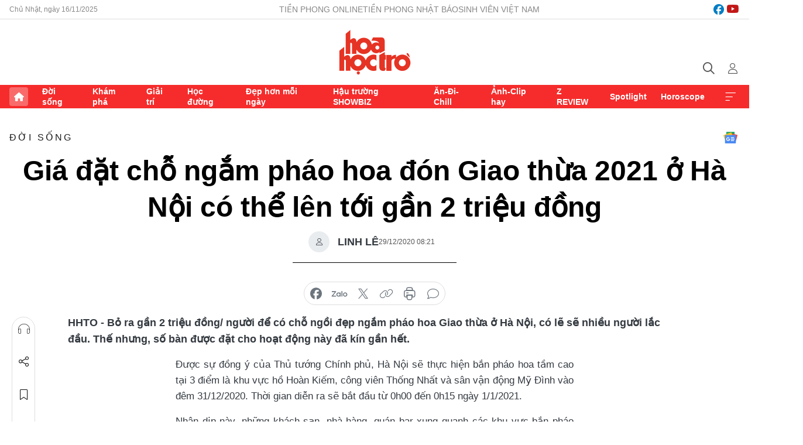

--- FILE ---
content_type: text/html;charset=utf-8
request_url: https://hoahoctro.tienphong.vn/gia-dat-cho-ngam-phao-hoa-don-giao-thua-2021-o-ha-noi-co-the-len-toi-gan-2-trieu-dong-post1301631.tpo
body_size: 15490
content:
<!DOCTYPE html> <html lang="vi" class="hht "> <head> <title>Giá đặt chỗ ngắm pháo hoa đón Giao thừa 2021 ở Hà Nội có thể lên tới gần 2 triệu đồng | Báo điện tử Tiền Phong</title> <meta name="description" content="Bỏ ra gần 2 triệu đồng/ người để có chỗ ngồi đẹp ngắm pháo hoa giao thừa ở Hà Nội, có lẽ sẽ nhiều người lắc đầu. Thế nhưng, số bàn được đặt cho hoạt động này đã kín gần hết."/> <meta name="keywords" content="mua chỗ ngắm pháo hoa, đón tết dương lịch 2021, countdown đón năm mới"/> <meta name="news_keywords" content="mua chỗ ngắm pháo hoa, đón tết dương lịch 2021, countdown đón năm mới"/> <meta http-equiv="Content-Type" content="text/html; charset=utf-8" /> <meta http-equiv="X-UA-Compatible" content="IE=edge"/> <meta http-equiv="refresh" content="1800" /> <meta name="revisit-after" content="1 days" /> <meta name="viewport" content="width=device-width, initial-scale=1"> <meta http-equiv="content-language" content="vi" /> <meta name="format-detection" content="telephone=no"/> <meta name="format-detection" content="address=no"/> <meta name="apple-mobile-web-app-capable" content="yes"> <meta name="apple-mobile-web-app-status-bar-style" content="black"> <meta name="apple-mobile-web-app-title" content="Báo điện tử Tiền Phong"/> <meta name="referrer" content="no-referrer-when-downgrade"/> <link rel="shortcut icon" href="https://cdn.tienphong.vn/assets/web/styles/img/h2t.png" type="image/x-icon" /> <link rel="preconnect" href="https://cdn.tienphong.vn"/> <link rel="dns-prefetch" href="https://cdn.tienphong.vn"/> <link rel="dns-prefetch" href="//www.google-analytics.com" /> <link rel="dns-prefetch" href="//www.googletagmanager.com" /> <link rel="dns-prefetch" href="//stc.za.zaloapp.com" /> <link rel="dns-prefetch" href="//fonts.googleapis.com" /> <script> var cmsConfig = { domainDesktop: 'https://hoahoctro.tienphong.vn', domainMobile: 'https://hoahoctro.tienphong.vn', domainApi: 'https://api.tienphong.vn', domainStatic: 'https://cdn.tienphong.vn', domainLog: 'https://log.tienphong.vn', googleAnalytics: 'G-749R1YGL4H,UA-161062453-1', siteId: 1, pageType: 1, objectId: 1301631, adsZone: 316, allowAds: true, adsLazy: true, antiAdblock: true, }; if (window.location.protocol !== 'https:' && window.location.hostname.indexOf('tienphong.vn') !== -1) { window.location = 'https://' + window.location.hostname + window.location.pathname + window.location.hash; } var USER_AGENT=window.navigator&&window.navigator.userAgent||"",IS_MOBILE=/Android|webOS|iPhone|iPod|BlackBerry|Windows Phone|IEMobile|Mobile Safari|Opera Mini/i.test(USER_AGENT);function setCookie(e,o,i){var n=new Date,i=(n.setTime(n.getTime()+24*i*60*60*1e3),"expires="+n.toUTCString());document.cookie=e+"="+o+"; "+i+";path=/;"}function getCookie(e){var o=document.cookie.indexOf(e+"="),i=o+e.length+1;return!o&&e!==document.cookie.substring(0,e.length)||-1===o?null:(-1===(e=document.cookie.indexOf(";",i))&&(e=document.cookie.length),unescape(document.cookie.substring(i,e)))}; </script> <script> if(USER_AGENT && USER_AGENT.indexOf("facebot") <= 0 && USER_AGENT.indexOf("facebookexternalhit") <= 0) { var query = ''; var hash = ''; if (window.location.search) query = window.location.search; if (window.location.hash) hash = window.location.hash; var canonicalUrl = 'https://hoahoctro.tienphong.vn/gia-dat-cho-ngam-phao-hoa-don-giao-thua-2021-o-ha-noi-co-the-len-toi-gan-2-trieu-dong-post1301631.tpo' + query + hash ; var curUrl = decodeURIComponent(window.location.href); if(!location.port && canonicalUrl.startsWith("http") && curUrl != canonicalUrl){ window.location.replace(canonicalUrl); } } </script> <meta property="fb:app_id" content="398178286982123"/> <meta property="fb:pages" content="102790913161840"/> <meta name="author" content="Báo điện tử Tiền Phong" /> <meta name="copyright" content="Copyright © 2025 by Báo điện tử Tiền Phong" /> <meta name="RATING" content="GENERAL" /> <meta name="GENERATOR" content="Báo điện tử Tiền Phong" /> <meta content="Báo điện tử Tiền Phong" itemprop="sourceOrganization" name="source"/> <meta content="news" itemprop="genre" name="medium"/> <meta name="robots" content="noarchive, max-image-preview:large, index, follow" /> <meta name="GOOGLEBOT" content="noarchive, max-image-preview:large, index, follow" /> <link rel="canonical" href="https://hoahoctro.tienphong.vn/gia-dat-cho-ngam-phao-hoa-don-giao-thua-2021-o-ha-noi-co-the-len-toi-gan-2-trieu-dong-post1301631.tpo" /> <meta property="og:site_name" content="Báo điện tử Tiền Phong"/> <meta property="og:rich_attachment" content="true"/> <meta property="og:type" content="article"/> <meta property="og:url" content="https://hoahoctro.tienphong.vn/gia-dat-cho-ngam-phao-hoa-don-giao-thua-2021-o-ha-noi-co-the-len-toi-gan-2-trieu-dong-post1301631.tpo"/> <meta property="og:image" content="https://cdn.tienphong.vn/images/[base64]/133298694_1790058797812224_723757623504429803_o_WKKH.jpg.webp"/> <meta property="og:image:width" content="1200"/> <meta property="og:image:height" content="630"/> <meta property="og:title" content="Giá đặt chỗ ngắm pháo hoa đón Giao thừa 2021 ở Hà Nội có thể lên tới gần 2 triệu đồng"/> <meta property="og:description" content="Bỏ ra gần 2 triệu đồng/ người để có chỗ ngồi đẹp ngắm pháo hoa Giao thừa ở Hà Nội, có lẽ sẽ nhiều người lắc đầu. Thế nhưng, số bàn được đặt cho hoạt động này đã kín gần hết."/> <meta name="twitter:card" value="summary"/> <meta name="twitter:url" content="https://hoahoctro.tienphong.vn/gia-dat-cho-ngam-phao-hoa-don-giao-thua-2021-o-ha-noi-co-the-len-toi-gan-2-trieu-dong-post1301631.tpo"/> <meta name="twitter:title" content="Giá đặt chỗ ngắm pháo hoa đón Giao thừa 2021 ở Hà Nội có thể lên tới gần 2 triệu đồng"/> <meta name="twitter:description" content="Bỏ ra gần 2 triệu đồng/ người để có chỗ ngồi đẹp ngắm pháo hoa Giao thừa ở Hà Nội, có lẽ sẽ nhiều người lắc đầu. Thế nhưng, số bàn được đặt cho hoạt động này đã kín gần hết."/> <meta name="twitter:image" content="https://cdn.tienphong.vn/images/[base64]/133298694_1790058797812224_723757623504429803_o_WKKH.jpg.webp"/> <meta name="twitter:site" content="@Báo điện tử Tiền Phong"/> <meta name="twitter:creator" content="@Báo điện tử Tiền Phong"/> <meta property="article:publisher" content="https://www.facebook.com/www.tienphong.vn/" /> <meta property="article:tag" content="mua chỗ ngắm pháo hoa, đón tết dương lịch 2021, countdown đón năm mới"/> <meta property="article:section" content="Hoa học trò,Đời sống" /> <meta property="article:published_time" content="2020-12-29T15:21:00+0700"/> <meta property="article:modified_time" content="2020-12-29T23:57:19+0700"/> <script type="application/ld+json"> { "@context" : "https://schema.org", "@type" : "WebSite", "name": "Báo điện tử Tiền Phong", "url": "https://hoahoctro.tienphong.vn", "alternateName" : "Hoa học trò, chuyên trang của Báo điện tử Tiền Phong", "potentialAction": { "@type": "SearchAction", "target": { "@type": "EntryPoint", "urlTemplate": "https://hoahoctro.tienphong.vn/search/?q={search_term_string}" }, "query-input": "required name=search_term_string" } } </script> <script type="application/ld+json"> { "@context":"http://schema.org", "@type":"BreadcrumbList", "itemListElement":[ { "@type":"ListItem", "position":1, "item":{ "@id":"https://hoahoctro.tienphong.vn/hht-doi-song/", "name":"Đời sống" } } ] } </script> <script type="application/ld+json"> { "@context": "http://schema.org", "@type": "NewsArticle", "mainEntityOfPage":{ "@type":"WebPage", "@id":"https://hoahoctro.tienphong.vn/gia-dat-cho-ngam-phao-hoa-don-giao-thua-2021-o-ha-noi-co-the-len-toi-gan-2-trieu-dong-post1301631.tpo" }, "headline": "Giá đặt chỗ ngắm pháo hoa đón Giao thừa 2021 ở Hà Nội có thể lên tới gần 2 triệu đồng", "description": "Bỏ ra gần 2 triệu đồng/ người để có chỗ ngồi đẹp ngắm pháo hoa Giao thừa ở Hà Nội, có lẽ sẽ nhiều người lắc đầu. Thế nhưng, số bàn được đặt cho hoạt động này đã kín gần hết.", "image": { "@type": "ImageObject", "url": "https://cdn.tienphong.vn/images/[base64]/133298694_1790058797812224_723757623504429803_o_WKKH.jpg.webp", "width" : 1200, "height" : 675 }, "datePublished": "2020-12-29T15:21:00+0700", "dateModified": "2020-12-29T23:57:19+0700", "author": { "@type": "Person", "name": "LINH LÊ" }, "publisher": { "@type": "Organization", "name": "Báo điện tử Tiền Phong", "logo": { "@type": "ImageObject", "url": "https://cdn.tienphong.vn/assets/web/styles/img/tienphong-logo-2025.png" } } } </script> <link rel="preload" href="https://cdn.tienphong.vn/assets/web/styles/css/main.min-1.0.58.css" as="style"> <link rel="preload" href="https://cdn.tienphong.vn/assets/web/js/main.min-1.0.22.js" as="script"> <link rel="preload" href="https://common.mcms.one/assets/js/web/story.min-0.0.9.js" as="script"> <link rel="preload" href="https://cdn.tienphong.vn/assets/web/js/detail.min-1.0.16.js" as="script"> <link id="cms-style" rel="stylesheet" href="https://cdn.tienphong.vn/assets/web/styles/css/main.min-1.0.58.css"> <style>i.ic-live { background: url(http://cdn.tienphong.vn/assets/web/styles/img/liveicon-min.png) center 2px no-repeat; display: inline-block!important; background-size: contain; height: 24px; width: 48px;
} .ic-live::before { content: "";
} .rss-page li { list-style: square; margin-left: 30px;
} .rss-page li a { color: var(--primary);
} .rss-page ul ul { margin-bottom: inherit;
} .rss-page li li { list-style: circle;
} .hht .mega-menu .expand-wrapper .relate-website .tpo, .hht .mega-menu .relate-website-megamenu .tpo, .svvn .mega-menu .expand-wrapper .relate-website .tpo, .svvn .mega-menu .relate-website-megamenu .tpo { height: 30px;
} .hht .basic-box-13 .left .story:first-child .story__thumb img, .hht .basic-box-13 .right .story:first-child .story__thumb img { width: 670px;
} .hht #sdaWeb_SdaTop { padding-bottom: 20px;
}</style> <script type="text/javascript"> var _metaOgUrl = 'https://hoahoctro.tienphong.vn/gia-dat-cho-ngam-phao-hoa-don-giao-thua-2021-o-ha-noi-co-the-len-toi-gan-2-trieu-dong-post1301631.tpo'; var page_title = document.title; var tracked_url = window.location.pathname + window.location.search + window.location.hash; var cate_path = 'hht-doi-song'; if (cate_path.length > 0) { tracked_url = "/" + cate_path + tracked_url; } </script> <script async="" src="https://www.googletagmanager.com/gtag/js?id=G-749R1YGL4H"></script> <script> window.dataLayer = window.dataLayer || []; function gtag(){dataLayer.push(arguments);} gtag('js', new Date()); gtag('config', 'G-749R1YGL4H', {page_path: tracked_url}); gtag('config', 'UA-161062453-1', {page_path: tracked_url}); </script> <script>window.dataLayer = window.dataLayer || [];dataLayer.push({'pageCategory': '/hht\-doi\-song'});</script> <script> window.dataLayer = window.dataLayer || []; dataLayer.push({ 'event': 'Pageview', 'articleId': '1301631', 'articleTitle': 'Giá đặt chỗ ngắm pháo hoa đón Giao thừa 2021 ở Hà Nội có thể lên tới gần 2 triệu đồng', 'articleCategory': 'Hoa học trò,Đời sống', 'articleAlowAds': true, 'articleAuthor': 'LINH LÊ', 'articleType': 'detail', 'articleTags': 'mua chỗ ngắm pháo hoa, đón tết dương lịch 2021, countdown đón năm mới', 'articlePublishDate': '2020-12-29T15:21:00+0700', 'articleThumbnail': 'https://cdn.tienphong.vn/images/[base64]/133298694_1790058797812224_723757623504429803_o_WKKH.jpg.webp', 'articleShortUrl': 'https://hoahoctro.tienphong.vn/gia-dat-cho-ngam-phao-hoa-don-giao-thua-2021-o-ha-noi-co-the-len-toi-gan-2-trieu-dong-post1301631.tpo', 'articleFullUrl': 'https://hoahoctro.tienphong.vn/gia-dat-cho-ngam-phao-hoa-don-giao-thua-2021-o-ha-noi-co-the-len-toi-gan-2-trieu-dong-post1301631.tpo', }); </script> <script> window.dataLayer = window.dataLayer || []; dataLayer.push({'articleAuthor': 'LINH LÊ', 'articleAuthorID': '658'}); </script> <script type='text/javascript'> gtag('event', 'article_page',{ 'articleId': '1301631', 'articleTitle': 'Giá đặt chỗ ngắm pháo hoa đón Giao thừa 2021 ở Hà Nội có thể lên tới gần 2 triệu đồng', 'articleCategory': 'Hoa học trò,Đời sống', 'articleAlowAds': true, 'articleAuthor': 'LINH LÊ', 'articleType': 'detail', 'articleTags': 'mua chỗ ngắm pháo hoa, đón tết dương lịch 2021, countdown đón năm mới', 'articlePublishDate': '2020-12-29T15:21:00+0700', 'articleThumbnail': 'https://cdn.tienphong.vn/images/[base64]/133298694_1790058797812224_723757623504429803_o_WKKH.jpg.webp', 'articleShortUrl': 'https://hoahoctro.tienphong.vn/gia-dat-cho-ngam-phao-hoa-don-giao-thua-2021-o-ha-noi-co-the-len-toi-gan-2-trieu-dong-post1301631.tpo', 'articleFullUrl': 'https://hoahoctro.tienphong.vn/gia-dat-cho-ngam-phao-hoa-don-giao-thua-2021-o-ha-noi-co-the-len-toi-gan-2-trieu-dong-post1301631.tpo', }); </script> <script type="text/javascript"> var videoAds = 'https://aj1559.online/zgpoJEXShlCdWvIQG_4UQFBj4pH2WLSug9RlVVhh6FO4BWtpb1pMho_mPLByXvNqidi76kgqVw1kIsZ9wpNmd8MBX_akW7L8'</script> <ins class="982a9496" data-key="6fc356d034197bedb75297640a6a1c75"></ins>
<script async src="https://aj1559.online/ba298f04.js"></script>
<script src="https://sdk.moneyoyo.com/v1/webpush.js?pid=mtEcx6BNu4-AKQQRI7k8jA" async></script> <script async src="https://sp.zalo.me/plugins/sdk.js"></script> </head> <body class=" detail-page "> <div id="sdaWeb_SdaMasthead" class="rennab banner-top" data-platform="1" data-position="Web_SdaMasthead" style="display:none"> </div> <header class="site-header"> <div class="top-wrapper"> <div class="container"> <span class="time" id="today"></span> <div class="relate-website"> <a href="https://tienphong.vn" class="website tpo" target="_blank" rel="nofollow" title="Tiền Phong Online">Tiền Phong Online</a> <a href="https://tienphong.vn/nhat-bao/" class="website tpo" title="Tiền Phong Nhật báo" target="_blank" rel="nofollow">Tiền Phong Nhật báo</a> <a href="https://svvn.tienphong.vn" class="website svvn" target="_blank" rel="nofollow" title="Sinh viên Việt Nam">Sinh viên Việt Nam</a> </div> <div class="lang-social"> <div class="social"> <a href="https://www.facebook.com/hoahoctro.vn" target="_blank" rel="nofollow" title="facebook"> <i class="ic-facebook"></i> </a> <a href="https://www.youtube.com/channel/UCtalnZVcscFoCo4lrpa37CA" target="_blank" rel="nofollow" title="youtube"> <i class="ic-youtube"></i> </a> </div> </div> </div> </div> <div class="main-wrapper"> <div class="container"> <h3><a class="logo" href="/" title="Báo điện tử Tiền Phong">Báo điện tử Tiền Phong</a></h3> <div class="search-wrapper"> <span class="ic-search"></span> <div class="search-form"> <input class="form-control txtsearch" placeholder="Tìm kiếm"> <i class="ic-close"></i> </div> </div> <div class="user" id="userprofile"> <span class="ic-user"></span> </div> </div> </div> <div class="navigation-wrapper"> <div class="container"> <ul class="menu"> <li><a href="/" class="home" title="Trang chủ">Trang chủ</a></li> <li> <a class="text" href="https://hoahoctro.tienphong.vn/hht-doi-song/" title="Đời sống">Đời sống</a> </li> <li> <a class="text" href="https://hoahoctro.tienphong.vn/hht-kham-pha/" title="Khám phá">Khám phá</a> </li> <li> <a class="text" href="https://hoahoctro.tienphong.vn/hht-giai-tri/" title="Giải trí">Giải trí</a> </li> <li> <a class="text" href="https://hoahoctro.tienphong.vn/hht-hoc-duong/" title="Học đường">Học đường</a> </li> <li> <a class="text" href="https://hoahoctro.tienphong.vn/hht-dep-hon-moi-ngay/" title="Đẹp hơn mỗi ngày">Đẹp hơn mỗi ngày</a> </li> <li> <a class="text" href="https://hoahoctro.tienphong.vn/hht-hau-truong-showbiz/" title="Hậu trường SHOWBIZ">Hậu trường SHOWBIZ</a> </li> <li> <a class="text" href="https://hoahoctro.tienphong.vn/hht-an-di-chill/" title="Ăn-Đi-Chill">Ăn-Đi-Chill</a> </li> <li> <a class="text" href="https://hoahoctro.tienphong.vn/hht-anh-clip-hay/" title="Ảnh-Clip hay">Ảnh-Clip hay</a> </li> <li> <a class="text" href="https://hoahoctro.tienphong.vn/z-review/" title="Z REVIEW">Z REVIEW</a> </li> <li> <a class="text" href="https://hoahoctro.tienphong.vn/hht-spotlight/" title="Spotlight">Spotlight</a> </li> <li> <a class="text" href="https://hoahoctro.tienphong.vn/hht-horoscope/" title="Horoscope">Horoscope</a> </li> <li><a href="javascript:void(0);" class="expansion" title="Xem thêm">Xem thêm</a></li> </ul> <div class="mega-menu"> <div class="container"> <div class="menu-wrapper"> <div class="wrapper"> <span class="label">Chuyên mục</span> <div class="item"> <a class="title" href="https://hoahoctro.tienphong.vn/hht-doi-song/" title="Đời sống">Đời sống</a> </div> <div class="item"> <a class="title" href="https://hoahoctro.tienphong.vn/hht-kham-pha/" title="Khám phá">Khám phá</a> </div> <div class="item"> <a class="title" href="https://hoahoctro.tienphong.vn/hht-giai-tri/" title="Giải trí">Giải trí</a> </div> <div class="item"> <a class="title" href="https://hoahoctro.tienphong.vn/hht-hoc-duong/" title="Học đường">Học đường</a> </div> <div class="item"> <a class="title" href="https://hoahoctro.tienphong.vn/hht-dep-hon-moi-ngay/" title="Đẹp hơn mỗi ngày">Đẹp hơn mỗi ngày</a> </div> <div class="item"> <a class="title" href="https://hoahoctro.tienphong.vn/hht-hau-truong-showbiz/" title="Hậu trường SHOWBIZ">Hậu trường SHOWBIZ</a> </div> <div class="item"> <a class="title" href="https://hoahoctro.tienphong.vn/hht-an-di-chill/" title="Ăn-Đi-Chill">Ăn-Đi-Chill</a> </div> <div class="item"> <a class="title" href="https://hoahoctro.tienphong.vn/hht-anh-clip-hay/" title="Ảnh-Clip hay">Ảnh-Clip hay</a> </div> <div class="item"> <a class="title" href="https://hoahoctro.tienphong.vn/z-review/" title="Z REVIEW">Z REVIEW</a> </div> <div class="item"> <a class="title" href="https://hoahoctro.tienphong.vn/hht-spotlight/" title="Spotlight">Spotlight</a> </div> <div class="item"> <a class="title" href="https://hoahoctro.tienphong.vn/hht-dung-bo-lo/" title="Đừng bỏ lỡ!">Đừng bỏ lỡ!</a> </div> <div class="item"> <a class="title" href="https://hoahoctro.tienphong.vn/hht-horoscope/" title="Horoscope">Horoscope</a> </div> <div class="item"> <a class="title" href="https://hoahoctro.tienphong.vn/hht-suoi-am-trai-tim/" title="Sưởi ấm trái tim">Sưởi ấm trái tim</a> </div> <div class="item"> <a class="title" href="https://hoahoctro.tienphong.vn/hht-cong-dan-so/" title="Công dân số">Công dân số</a> </div> <div class="item"> <a class="title" href="https://hoahoctro.tienphong.vn/hht-cam-nang-teen/" title="Cẩm nang teen">Cẩm nang teen</a> </div> <div class="item"> <a class="title" href="https://hoahoctro.tienphong.vn/hht-ket-noi-hoa-hoc-tro/" title="Kết nối Hoa Học Trò">Kết nối Hoa Học Trò</a> </div> </div> </div> <div class="expand-wrapper"> <div class="relate-website"> <span class="title">Các trang khác</span> <a href="https://tienphong.vn" class="website tpo" target="_blank" rel="nofollow" title="Tiền Phong Online">Tiền Phong Online</a> <a href="https://svvn.tienphong.vn" class="website svvn" target="_blank" rel="nofollow" title="Sinh viên Việt Nam">Sinh viên Việt Nam</a> </div> <div class="wrapper"> <span class="title">Liên hệ quảng cáo</span> <span class="text"> <i class="ic-phone"></i> <a href="tel:+84909559988">0909559988</a> </span> <span class="text"> <i class="ic-mail"></i> <a href="mailto:booking@baotienphong.com.vn">booking@baotienphong.com.vn</a> </span> </div> <div class="wrapper"> <span class="title">Tòa soạn</span> <span class="text"> <i class="ic-location"></i> <address>15 Hồ Xuân Hương, Hà Nội</address> </span> <span class="text"> <i class="ic-phone"></i> <a href="tel:+842439431250">024.39431250</a> </span> </div> <div class="wrapper"> <span class="title">Đặt mua báo in</span> <span class="text"> <i class="ic-phone"></i> <a href="tel:+842439439664">(024)39439664</a> </span> <span class="text"> <i class="ic-phone"></i> <a href="tel:+84908988666">0908988666</a> </span> </div> <div class="wrapper"> <a href="/ban-doc-lam-bao.tpo" class="send" title="Bạn đọc làm báo"><i class="ic-send"></i>Bạn đọc làm báo</a> <a href="#" class="companion" title="Đồng hành cùng Tiền phong">Đồng hành cùng Tiền phong</a> </div> <div class="link"> <a href="/toa-soan.tpo" class="text" title="Giới thiệu<">Giới thiệu</a> <a href="/nhat-bao/" class="text" title="Nhật báo">Nhật báo</a> <a href="/topics.html" class="text" title="Sự kiện">Sự kiện</a> <a href="/quang-cao.tpo" class="text" title="Quảng cáo">Quảng cáo</a> </div> <div class="top-social"> <a href="javascript:void(0);" class="title" title="Theo dõi Báo Tiền phong trên">Theo dõi Báo Tiền phong trên</a> <a href="https://www.facebook.com/www.tienphong.vn/" class="facebook" target="_blank" rel="nofollow">fb</a> <a href="https://www.youtube.com/@baotienphong" class="youtube" target="_blank" rel="nofollow">yt</a> <a href="https://www.tiktok.com/@baotienphong.official" class="tiktok" target="_blank" rel="nofollow">tt</a> <a href="https://zalo.me/783607375436573981" class="zalo" target="_blank" rel="nofollow">zl</a> <a href="https://news.google.com/publications/CAAiEF9pVTo7tHQ-AT_ZBUo_100qFAgKIhBfaVU6O7R0PgE_2QVKP9dN?hl=vi&gl=VN&ceid=VN:vi" class="google" target="_blank" rel="nofollow">gg</a> </div> </div> </div> </div> </div> </div> </header> <div class="site-body"> <div id="sdaWeb_SdaBackground" class="rennab " data-platform="1" data-position="Web_SdaBackground" style="display:none"> </div> <div class="container"> <div id="sdaWeb_SdaArticeTop" class="rennab " data-platform="1" data-position="Web_SdaArticeTop" style="display:none"> </div> <div class="article"> <div class="breadcrumb breadcrumb-detail"> <h2 class="main"> <a href="https://hoahoctro.tienphong.vn/hht-doi-song/" title="Đời sống" class="active">Đời sống</a> </h2> </div> <a href="https://news.google.com/publications/CAAiEF9pVTo7tHQ-AT_ZBUo_100qFAgKIhBfaVU6O7R0PgE_2QVKP9dN?hl=vi&gl=VN&ceid=VN:vi" class="img-ggnews" target="_blank" title="Google News">Google News</a> <div class="article__header"> <h1 class="article__title cms-title"> Giá đặt chỗ ngắm pháo hoa đón Giao thừa 2021 ở Hà Nội có thể lên tới gần 2 triệu đồng </h1> <div class="article__meta"> <div class="wrap-author"> <div class="author"> <span class="thumb"> </span> LINH LÊ </div> </div> <time class="time" datetime="2020-12-29T15:21:00+0700" data-time="1609230060" data-friendly="false">29/12/2020 15:21</time> <meta class="cms-date" itemprop="datePublished" content="2020-12-29T15:21:00+0700"> </div> </div> <div class="features article__social"> <a href="#tts" title="Nghe"> <i class="ic-hear"></i>Nghe </a> <a href="javascript:void(0);" class="item" title="Chia sẻ" data-href="https://hoahoctro.tienphong.vn/gia-dat-cho-ngam-phao-hoa-don-giao-thua-2021-o-ha-noi-co-the-len-toi-gan-2-trieu-dong-post1301631.tpo" data-rel="facebook"> <i class="ic-share"></i>Chia sẻ </a> <a href="javascript:void(0);" class="sendbookmark hidden" onclick="ME.sendBookmark(this, 1301631);" data-id="1301631" title="Lưu bài viết"> <i class="ic-bookmark"></i>Lưu tin </a> <a href="#comment1301631" title="Bình luận"> <i class="ic-feedback"></i>Bình luận </a> <a href="https://hoahoctro.tienphong.vn/hht-doi-song/" title="Trở về"> <i class="ic-leftLong"></i>Trở về </a> </div> <div class="audio-social"> <div class="social article__social"> <a href="javascript:void(0);" class="item fb" data-href="https://hoahoctro.tienphong.vn/gia-dat-cho-ngam-phao-hoa-don-giao-thua-2021-o-ha-noi-co-the-len-toi-gan-2-trieu-dong-post1301631.tpo" data-rel="facebook" title="Facebook"> <i class="ic-facebook"></i>chia sẻ </a> <a href="javascript:void(0);" class="zalo zalo-share-button" title="Zalo" data-href="https://hoahoctro.tienphong.vn/gia-dat-cho-ngam-phao-hoa-don-giao-thua-2021-o-ha-noi-co-the-len-toi-gan-2-trieu-dong-post1301631.tpo" data-oaid="783607375436573981" data-layout="1" data-color="blue" data-customize="true"> <i class="ic-zalo"></i>chia sẻ </a> <a href="javascript:void(0);" class="item twitterX" data-href="https://hoahoctro.tienphong.vn/gia-dat-cho-ngam-phao-hoa-don-giao-thua-2021-o-ha-noi-co-the-len-toi-gan-2-trieu-dong-post1301631.tpo" data-rel="twitter" title="Twitter"> <i class="ic-twitterX"></i>chia sẻ </a> <a href="javascript:void(0);" class="item link" data-href="https://hoahoctro.tienphong.vn/gia-dat-cho-ngam-phao-hoa-don-giao-thua-2021-o-ha-noi-co-the-len-toi-gan-2-trieu-dong-post1301631.tpo" data-rel="copy" title="Copy link"> <i class="ic-link"></i>copy link </a> <a href="javascript:void(0);" class="printer sendprint" title="In bài viết"> <i class="ic-printer"></i>in báo </a> <a href="#comment1301631" class="comment" title="Bình luận"> <i class="ic-feedback"></i>bình luận </a> </div> </div> <div class="article__sapo cms-desc"> <p>HHTO - Bỏ ra gần 2 triệu đồng/ người để có chỗ ngồi đẹp ngắm pháo hoa Giao thừa ở Hà Nội, có lẽ sẽ nhiều người lắc đầu. Thế nhưng, số bàn được đặt cho hoạt động này đã kín gần hết.</p>
</div> <div id="sdaWeb_SdaArticleAfterSapo" class="rennab " data-platform="1" data-position="Web_SdaArticleAfterSapo" style="display:none"> </div> <div class="article__body zce-content-body cms-body" itemprop="articleBody"> <style>.t2 { text-align: center; } .t1 { text-align: justify; } .t4 { width: 90px; height: 80px; text-align: justify; } .t3 { font-size: 14px; }</style>
<p class="t1">Được sự đồng ý của Thủ tướng Chính phủ, Hà Nội sẽ thực hiện bắn pháo hoa tầm cao tại 3 điểm là khu vực hồ Hoàn Kiếm, công viên Thống Nhất và sân vận động Mỹ Đình vào đêm 31/12/2020. Thời gian diễn ra sẽ bắt đầu từ 0h00 đến 0h15 ngày 1/1/2021.</p>
<p class="t1">Nhân dịp này, những khách sạn, nhà hàng, quán bar xung quanh các khu vực bắn pháo hoa đã bắt đầu mở bán chỗ ngồi để khách hàng lựa chọn. Tùy theo vị trí mà giá vé sẽ dao động từ 350.000 đồng - 2 triệu đồng chưa bao gồm phụ phí.</p>
<div class="sda_middle"> <div id="sdaWeb_SdaArticleMiddle" class="rennab fyi" data-platform="1" data-position="Web_SdaArticleMiddle"> </div>
</div>
<div class="t1"> <div class="article-photo inlinephoto t2"> <img src="[data-uri]" alt="Giá đặt chỗ ngắm pháo hoa đón Giao thừa 2021 ở Hà Nội có thể lên tới gần 2 triệu đồng ảnh 1" width="600" class="lazyload cms-photo" data-large-src="https://cdn.tienphong.vn/images/3c8c7018d7498781ff29c2b45527dbe3847b1bfbf6c75fed52ee431a04e2e41bd51d940e24544c1d907ac776ae14c3383821c60a15f516e2791bffd33afbf3f77a2454b7024ee5cb68cc7ad53f861627991a8451a0dc84f92a8a36ac9b06eaa4/anh_chup_man_hinh_2020_12_29_luc_14_55_20_qbzc.png" data-src="https://cdn.tienphong.vn/images/b6038bf16388252658594b6314816a1f847b1bfbf6c75fed52ee431a04e2e41bd51d940e24544c1d907ac776ae14c3383821c60a15f516e2791bffd33afbf3f77a2454b7024ee5cb68cc7ad53f861627991a8451a0dc84f92a8a36ac9b06eaa4/anh_chup_man_hinh_2020_12_29_luc_14_55_20_qbzc.png" title=""> </div>
</div>
<p class="t1">Mức giá này được cho là cao hơn so với năm ngoái từ 100K - 300K nhưng vẫn có nhiều người sẵn sàng chi tiền. Mỗi vé&nbsp;thường bao gồm phần ăn, đồ uống cũng như dịch vụ DJ, âm nhạc đi kèm trong vòng khoảng 2 tiếng đồng hồ trước và sau khi pháo hoa diễn ra.<span class="t3">&nbsp;</span></p>
<p class="t1">Tại một khách sạn ngay trung tâm hồ Hoàn Kiếm, mức giá cho một vị trí xem pháo hoa trên tầng thượng lên đến 1,9 triệu đồng.&nbsp;<span class="t3">Ngoài ra, nhiều nhà hàng, quán bar, quán cà phê có tầm nhìn tốt cũng nhận đặt trước chỗ. Để thu hút thêm nhiều khách, những địa điểm này còn đưa ra nhiều chương trình khuyến mãi hay combo số lượng lớn với giá từ 5,5 triệu - 15 triệu đồng.</span></p>
<div class="t1"> <span class="t3"></span> <div class="article-photo inlinephoto t2"> <img src="[data-uri]" alt="Giá đặt chỗ ngắm pháo hoa đón Giao thừa 2021 ở Hà Nội có thể lên tới gần 2 triệu đồng ảnh 2" width="600" class="lazyload cms-photo" data-large-src="https://cdn.tienphong.vn/images/[base64]/133298694_1790058797812224_723757623504429803_o_wkkh.jpg" data-src="https://cdn.tienphong.vn/images/[base64]/133298694_1790058797812224_723757623504429803_o_wkkh.jpg" title="Nhiều người dân thủ đô chi tiền triệu để mua chỗ ngồi ngắm pháo hoa dịp Tết Dương lịch tại các nhà hàng, khách sạn. (Ảnh minh họa từ Internet)"><span class="fig">Nhiều người dân thủ đô chi tiền triệu để mua chỗ ngồi ngắm pháo hoa dịp Tết Dương lịch tại các nhà hàng, khách sạn. (Ảnh minh họa từ Internet)</span> </div>
</div>
<p class="t1"><span class="t3">Quản lý phía nhà hàng cũng cho biết, toàn bộ chỗ ngồi nhìn thẳng ra hồ Hoàn Kiếm dù giá hơi cao nhưng cũng đã được khách đặt gần hết. Đây cũng là giá đã bao gồm đồ ăn và đồ uống đi kèm nên nhiều người cho rằng đây vẫn là mức giá hợp lí và sẵn sàng chịu chi. Được biết nếu đặt mua trước thì sẽ có giá tốt hơn so với mua tại chỗ, vì vậy nhiều khách hàng cũng đã nhanh chóng tìm cho mình một vị trí ưng ý.</span></p>
<div class="t1"> <span class="t3"></span> <div class="article-photo inlinephoto"> <img src="[data-uri]" alt="Giá đặt chỗ ngắm pháo hoa đón Giao thừa 2021 ở Hà Nội có thể lên tới gần 2 triệu đồng ảnh 3" width="600" class="lazyload cms-photo" data-large-src="https://cdn.tienphong.vn/images/3c8c7018d7498781ff29c2b45527dbe3295497818b28c6fdf6b48d4d70fdd620aecc27e4648d1d6c93f473f708eff0a0286ad28c77c5f5bea4fedb9294dbac70/fb_hht1350_zxxl.png" data-src="https://cdn.tienphong.vn/images/b6038bf16388252658594b6314816a1f295497818b28c6fdf6b48d4d70fdd620aecc27e4648d1d6c93f473f708eff0a0286ad28c77c5f5bea4fedb9294dbac70/fb_hht1350_zxxl.png" title=""> </div> <div class="article-photo inlinephoto"> <div class="related-inline-story clearfix"> <p class="thumb t4"><a href="https://hoahoctro.tienphong.vn/hht-an-di-chill/le-hoi-countdown-anh-sang-2021-min-quang-dang-hoi-ngo-mck-tlinh-cham-tran-icd-1771073.tpo" class="cms-relate"><img src="[data-uri]" class="lazyload cms-photo" data-large-src="https://cdn.tienphong.vn/images/9be02ee86daa0c6d51f40a2c0eaf090dba6711e7cd99e07ba05a1fb842555336bcca56078278bd7d7a2c0b57c6873d9810a3ba573ffea0bd44aa4e045d283aa0/collage_aasy.png" data-src="https://cdn.tienphong.vn/images/bd7a1d6cc90bb809428dbba9c3615296ba6711e7cd99e07ba05a1fb842555336bcca56078278bd7d7a2c0b57c6873d9810a3ba573ffea0bd44aa4e045d283aa0/collage_aasy.png" alt="Giá đặt chỗ ngắm pháo hoa đón Giao thừa 2021 ở Hà Nội có thể lên tới gần 2 triệu đồng ảnh 4" title="Giá đặt chỗ ngắm pháo hoa đón Giao thừa 2021 ở Hà Nội có thể lên tới gần 2 triệu đồng ảnh 4"></a></p> <h3 class="title t1"><a href="https://hoahoctro.tienphong.vn/hht-an-di-chill/le-hoi-countdown-anh-sang-2021-min-quang-dang-hoi-ngo-mck-tlinh-cham-tran-icd-1771073.tpo" class="cms-relate">Lễ hội countdown “Ánh Sáng 2021“: Min - Quang Đăng hội ngộ, MCK - Tlinh “chạm trán” ICD</a></h3> <div class="sapo t1"> Lần đầu tiên tại Việt Nam có một lễ hội âm nhạc - văn hóa - nghệ thuật áp dụng công nghệ thực tế ảo mở rộng. </div> </div> </div>
</div> <div id="sdaWeb_SdaArticleAfterBody" class="rennab " data-platform="1" data-position="Web_SdaArticleAfterBody" style="display:none"> </div> </div> <div class="article-footer"> <div class="article__author"> <span class="name">LINH LÊ</span> </div> <div class="article__source"> <div class="source"> <span class="name">(Theo nhiều nguồn tin)</span> </div> </div> <div class="article__tag"> <a href="https://hoahoctro.tienphong.vn/tu-khoa/mua-cho-ngam-phao-hoa-tag143492.tpo" title="mua chỗ ngắm pháo hoa">#mua chỗ ngắm pháo hoa</a> <a href="https://hoahoctro.tienphong.vn/tu-khoa/don-tet-duong-lich-2021-tag77989.tpo" title="đón tết dương lịch 2021">#đón tết dương lịch 2021</a> <a href="https://hoahoctro.tienphong.vn/tu-khoa/countdown-don-nam-moi-tag55256.tpo" title="countdown đón năm mới">#countdown đón năm mới</a> </div> <div id="sdaWeb_SdaArticleAfterTag" class="rennab " data-platform="1" data-position="Web_SdaArticleAfterTag" style="display:none"> </div> <div class="related-news"> <h3 class="box-heading"> <span class="title">Xem thêm</span> </h3> <div class="box-content" data-source="hht-related-news"> <article class="story"> <figure class="story__thumb"> <a class="cms-link" href="https://hoahoctro.tienphong.vn/le-hoi-countdown-anh-sang-2021-min-quang-dang-hoi-ngo-mck-tlinh-cham-tran-icd-post1301480.tpo" title="Lễ hội countdown “Ánh Sáng 2021“: Min - Quang Đăng hội ngộ, MCK - Tlinh “chạm trán” ICD"> <img class="lazyload" src="[data-uri]" data-src="https://cdn.tienphong.vn/images/fee71bdc9a9b5a388dc31f19163e1c4b30e16c0ff241a446736fd8afb9fa72f30386bcd591edcd1829ae3e2ed4b9db1330567a5af4633c8d5f227280d2db6059f0ca7ea95604f1801b5908427e7f00fe/collage_AASY.png.webp" data-srcset="https://cdn.tienphong.vn/images/fee71bdc9a9b5a388dc31f19163e1c4b30e16c0ff241a446736fd8afb9fa72f30386bcd591edcd1829ae3e2ed4b9db1330567a5af4633c8d5f227280d2db6059f0ca7ea95604f1801b5908427e7f00fe/collage_AASY.png.webp 1x, https://cdn.tienphong.vn/images/35f1b18191b4f1c3f3659b8aee9d6a2530e16c0ff241a446736fd8afb9fa72f30386bcd591edcd1829ae3e2ed4b9db1330567a5af4633c8d5f227280d2db6059f0ca7ea95604f1801b5908427e7f00fe/collage_AASY.png.webp 2x" alt="Lễ hội countdown “Ánh Sáng 2021“: Min - Quang Đăng hội ngộ, MCK - Tlinh “chạm trán” ICD"> <noscript><img src="https://cdn.tienphong.vn/images/fee71bdc9a9b5a388dc31f19163e1c4b30e16c0ff241a446736fd8afb9fa72f30386bcd591edcd1829ae3e2ed4b9db1330567a5af4633c8d5f227280d2db6059f0ca7ea95604f1801b5908427e7f00fe/collage_AASY.png.webp" srcset="https://cdn.tienphong.vn/images/fee71bdc9a9b5a388dc31f19163e1c4b30e16c0ff241a446736fd8afb9fa72f30386bcd591edcd1829ae3e2ed4b9db1330567a5af4633c8d5f227280d2db6059f0ca7ea95604f1801b5908427e7f00fe/collage_AASY.png.webp 1x, https://cdn.tienphong.vn/images/35f1b18191b4f1c3f3659b8aee9d6a2530e16c0ff241a446736fd8afb9fa72f30386bcd591edcd1829ae3e2ed4b9db1330567a5af4633c8d5f227280d2db6059f0ca7ea95604f1801b5908427e7f00fe/collage_AASY.png.webp 2x" alt="Lễ hội countdown “Ánh Sáng 2021“: Min - Quang Đăng hội ngộ, MCK - Tlinh “chạm trán” ICD" class="image-fallback"></noscript> </a> </figure> <h2 class="story__heading" data-tracking="1301480"> <a class="cms-link " href="https://hoahoctro.tienphong.vn/le-hoi-countdown-anh-sang-2021-min-quang-dang-hoi-ngo-mck-tlinh-cham-tran-icd-post1301480.tpo" title="Lễ hội countdown “Ánh Sáng 2021“: Min - Quang Đăng hội ngộ, MCK - Tlinh “chạm trán” ICD"> Lễ hội countdown “Ánh Sáng 2021“: Min - Quang Đăng hội ngộ, MCK - Tlinh “chạm trán” ICD </a> </h2> </article> </div> </div> <div id="sdaWeb_SdaArticleAfterRelated" class="rennab " data-platform="1" data-position="Web_SdaArticleAfterRelated" style="display:none"> </div> <div class="wrap-comment" id="comment1301631" data-id="1301631" data-type="20"></div> <div id="sdaWeb_SdaArticleAfterComment" class="rennab " data-platform="1" data-position="Web_SdaArticleAfterComment" style="display:none"> </div> </div> </div> <div class="col size-300"> <div class="main-col content-col"> <div id="sdaWeb_SdaArticleAfterBody1" class="rennab " data-platform="1" data-position="Web_SdaArticleAfterBody1" style="display:none"> </div> <div id="sdaWeb_SdaArticleAfterBody2" class="rennab " data-platform="1" data-position="Web_SdaArticleAfterBody2" style="display:none"> </div> <div class="basic-box-9"> <h3 class="box-heading"> <a href="https://hoahoctro.tienphong.vn/hht-doi-song/" title="Đời sống" class="title"> Cùng chuyên mục </a> </h3> <div class="box-content content-list" data-source="hht-recommendation-316"> <article class="story" data-id="1796453"> <figure class="story__thumb"> <a class="cms-link" href="https://hoahoctro.tienphong.vn/kinh-hai-trieu-an-tam-voi-trai-nghiem-mua-sam-lien-mach-post1796453.tpo" title="Kính Hải Triều: An tâm với trải nghiệm mua sắm liền mạch"> <img class="lazyload" src="[data-uri]" data-src="https://cdn.tienphong.vn/images/eb9910134b03c0a748600d69b12e697c230b233ee3db0d86ad908410a7691f43eb2bfc5aa2f51530f06c55ebf6247cc20622dae4b979424198a112af55413ea0/image005.png.webp" data-srcset="https://cdn.tienphong.vn/images/eb9910134b03c0a748600d69b12e697c230b233ee3db0d86ad908410a7691f43eb2bfc5aa2f51530f06c55ebf6247cc20622dae4b979424198a112af55413ea0/image005.png.webp 1x, https://cdn.tienphong.vn/images/c2026b5d299bddb19cbb5bfa144c7900230b233ee3db0d86ad908410a7691f43eb2bfc5aa2f51530f06c55ebf6247cc20622dae4b979424198a112af55413ea0/image005.png.webp 2x" alt="Kính Hải Triều: An tâm với trải nghiệm mua sắm liền mạch"> <noscript><img src="https://cdn.tienphong.vn/images/eb9910134b03c0a748600d69b12e697c230b233ee3db0d86ad908410a7691f43eb2bfc5aa2f51530f06c55ebf6247cc20622dae4b979424198a112af55413ea0/image005.png.webp" srcset="https://cdn.tienphong.vn/images/eb9910134b03c0a748600d69b12e697c230b233ee3db0d86ad908410a7691f43eb2bfc5aa2f51530f06c55ebf6247cc20622dae4b979424198a112af55413ea0/image005.png.webp 1x, https://cdn.tienphong.vn/images/c2026b5d299bddb19cbb5bfa144c7900230b233ee3db0d86ad908410a7691f43eb2bfc5aa2f51530f06c55ebf6247cc20622dae4b979424198a112af55413ea0/image005.png.webp 2x" alt="Kính Hải Triều: An tâm với trải nghiệm mua sắm liền mạch" class="image-fallback"></noscript> </a> </figure> <h2 class="story__heading" data-tracking="1796453"> <a class="cms-link " href="https://hoahoctro.tienphong.vn/kinh-hai-trieu-an-tam-voi-trai-nghiem-mua-sam-lien-mach-post1796453.tpo" title="Kính Hải Triều: An tâm với trải nghiệm mua sắm liền mạch"> Kính Hải Triều: An tâm với trải nghiệm mua sắm liền mạch </a> </h2> </article> <article class="story" data-id="1796349"> <figure class="story__thumb"> <a class="cms-link" href="https://hoahoctro.tienphong.vn/trung-quoc-nu-sinh-bi-ten-ban-trung-mat-tai-hoi-thao-truong-netizen-lo-lang-post1796349.tpo" title="Trung Quốc: Nữ sinh bị tên bắn trúng mặt tại hội thao trường, netizen lo lắng"> <img class="lazyload" src="[data-uri]" data-src="https://cdn.tienphong.vn/images/ef4afdf69e53ab02e3c30def84b706ac4a7477bf52875b8374612dc5521ab8a5d5905909224bfa4e0013062a31827e25f0ca7ea95604f1801b5908427e7f00fe/tainan.jpg.webp" data-srcset="https://cdn.tienphong.vn/images/ef4afdf69e53ab02e3c30def84b706ac4a7477bf52875b8374612dc5521ab8a5d5905909224bfa4e0013062a31827e25f0ca7ea95604f1801b5908427e7f00fe/tainan.jpg.webp 1x, https://cdn.tienphong.vn/images/72e2442f7f4696ef005a178e4451c0be4a7477bf52875b8374612dc5521ab8a5d5905909224bfa4e0013062a31827e25f0ca7ea95604f1801b5908427e7f00fe/tainan.jpg.webp 2x" alt="Trung Quốc: Nữ sinh bị tên bắn trúng mặt tại hội thao trường, netizen lo lắng"> <noscript><img src="https://cdn.tienphong.vn/images/ef4afdf69e53ab02e3c30def84b706ac4a7477bf52875b8374612dc5521ab8a5d5905909224bfa4e0013062a31827e25f0ca7ea95604f1801b5908427e7f00fe/tainan.jpg.webp" srcset="https://cdn.tienphong.vn/images/ef4afdf69e53ab02e3c30def84b706ac4a7477bf52875b8374612dc5521ab8a5d5905909224bfa4e0013062a31827e25f0ca7ea95604f1801b5908427e7f00fe/tainan.jpg.webp 1x, https://cdn.tienphong.vn/images/72e2442f7f4696ef005a178e4451c0be4a7477bf52875b8374612dc5521ab8a5d5905909224bfa4e0013062a31827e25f0ca7ea95604f1801b5908427e7f00fe/tainan.jpg.webp 2x" alt="Trung Quốc: Nữ sinh bị tên bắn trúng mặt tại hội thao trường, netizen lo lắng" class="image-fallback"></noscript> </a> </figure> <h2 class="story__heading" data-tracking="1796349"> <a class="cms-link " href="https://hoahoctro.tienphong.vn/trung-quoc-nu-sinh-bi-ten-ban-trung-mat-tai-hoi-thao-truong-netizen-lo-lang-post1796349.tpo" title="Trung Quốc: Nữ sinh bị tên bắn trúng mặt tại hội thao trường, netizen lo lắng"> Trung Quốc: Nữ sinh bị tên bắn trúng mặt tại hội thao trường, netizen lo lắng </a> </h2> </article> <article class="story" data-id="1796010"> <figure class="story__thumb"> <a class="cms-link" href="https://hoahoctro.tienphong.vn/du-trend-tao-anh-bang-ai-de-phong-bi-bien-thanh-con-no-nguoi-yeu-ke-la-post1796010.tpo" title="&#34;Đu trend&#34; tạo ảnh bằng AI: Đề phòng bị biến thành &#34;con nợ&#34;, &#34;người yêu&#34; kẻ lạ"> <img class="lazyload" src="[data-uri]" data-src="https://cdn.tienphong.vn/images/ef4afdf69e53ab02e3c30def84b706ac4d283cc4c0880e7ec3a40bd8e0e607d1622cfab5614e6fa43f1338ab60b02900/ai-2.jpg.webp" data-srcset="https://cdn.tienphong.vn/images/ef4afdf69e53ab02e3c30def84b706ac4d283cc4c0880e7ec3a40bd8e0e607d1622cfab5614e6fa43f1338ab60b02900/ai-2.jpg.webp 1x, https://cdn.tienphong.vn/images/72e2442f7f4696ef005a178e4451c0be4d283cc4c0880e7ec3a40bd8e0e607d1622cfab5614e6fa43f1338ab60b02900/ai-2.jpg.webp 2x" alt="&#34;Đu trend&#34; tạo ảnh bằng AI: Đề phòng bị biến thành &#34;con nợ&#34;, &#34;người yêu&#34; kẻ lạ"> <noscript><img src="https://cdn.tienphong.vn/images/ef4afdf69e53ab02e3c30def84b706ac4d283cc4c0880e7ec3a40bd8e0e607d1622cfab5614e6fa43f1338ab60b02900/ai-2.jpg.webp" srcset="https://cdn.tienphong.vn/images/ef4afdf69e53ab02e3c30def84b706ac4d283cc4c0880e7ec3a40bd8e0e607d1622cfab5614e6fa43f1338ab60b02900/ai-2.jpg.webp 1x, https://cdn.tienphong.vn/images/72e2442f7f4696ef005a178e4451c0be4d283cc4c0880e7ec3a40bd8e0e607d1622cfab5614e6fa43f1338ab60b02900/ai-2.jpg.webp 2x" alt="&#34;Đu trend&#34; tạo ảnh bằng AI: Đề phòng bị biến thành &#34;con nợ&#34;, &#34;người yêu&#34; kẻ lạ" class="image-fallback"></noscript> </a> </figure> <h2 class="story__heading" data-tracking="1796010"> <a class="cms-link " href="https://hoahoctro.tienphong.vn/du-trend-tao-anh-bang-ai-de-phong-bi-bien-thanh-con-no-nguoi-yeu-ke-la-post1796010.tpo" title="&#34;Đu trend&#34; tạo ảnh bằng AI: Đề phòng bị biến thành &#34;con nợ&#34;, &#34;người yêu&#34; kẻ lạ"> "Đu trend" tạo ảnh bằng AI: Đề phòng bị biến thành "con nợ", "người yêu" kẻ lạ </a> </h2> </article> <article class="story" data-id="1795874"> <figure class="story__thumb"> <a class="cms-link" href="https://hoahoctro.tienphong.vn/su-that-ve-chang-tham-tu-xuyen-khong-trong-vu-trom-bi-an-o-bao-tang-phap-post1795874.tpo" title="Sự thật về chàng “thám tử xuyên không” trong vụ trộm bí ẩn ở bảo tàng Pháp"> <img class="lazyload" src="[data-uri]" data-src="https://cdn.tienphong.vn/images/ccce9a4a9b8cbf34a1a9ea6561918d20a2570bbdaac6d5e4d870ba80e789bff1397b6bc9e0b975edf31e7a8e69f7a997e719fed96f1ea8710a6dd2b19e2e04cc/pedro-3.jpg.webp" data-srcset="https://cdn.tienphong.vn/images/ccce9a4a9b8cbf34a1a9ea6561918d20a2570bbdaac6d5e4d870ba80e789bff1397b6bc9e0b975edf31e7a8e69f7a997e719fed96f1ea8710a6dd2b19e2e04cc/pedro-3.jpg.webp 1x, https://cdn.tienphong.vn/images/110f1d938711cc5f70e2eed2ab6c5be5a2570bbdaac6d5e4d870ba80e789bff1397b6bc9e0b975edf31e7a8e69f7a997e719fed96f1ea8710a6dd2b19e2e04cc/pedro-3.jpg.webp 2x" alt="Sự thật về chàng “thám tử xuyên không” trong vụ trộm bí ẩn ở bảo tàng Pháp"> <noscript><img src="https://cdn.tienphong.vn/images/ccce9a4a9b8cbf34a1a9ea6561918d20a2570bbdaac6d5e4d870ba80e789bff1397b6bc9e0b975edf31e7a8e69f7a997e719fed96f1ea8710a6dd2b19e2e04cc/pedro-3.jpg.webp" srcset="https://cdn.tienphong.vn/images/ccce9a4a9b8cbf34a1a9ea6561918d20a2570bbdaac6d5e4d870ba80e789bff1397b6bc9e0b975edf31e7a8e69f7a997e719fed96f1ea8710a6dd2b19e2e04cc/pedro-3.jpg.webp 1x, https://cdn.tienphong.vn/images/110f1d938711cc5f70e2eed2ab6c5be5a2570bbdaac6d5e4d870ba80e789bff1397b6bc9e0b975edf31e7a8e69f7a997e719fed96f1ea8710a6dd2b19e2e04cc/pedro-3.jpg.webp 2x" alt="Sự thật về chàng “thám tử xuyên không” trong vụ trộm bí ẩn ở bảo tàng Pháp" class="image-fallback"></noscript> </a> </figure> <h2 class="story__heading" data-tracking="1795874"> <a class="cms-link " href="https://hoahoctro.tienphong.vn/su-that-ve-chang-tham-tu-xuyen-khong-trong-vu-trom-bi-an-o-bao-tang-phap-post1795874.tpo" title="Sự thật về chàng “thám tử xuyên không” trong vụ trộm bí ẩn ở bảo tàng Pháp"> Sự thật về chàng “thám tử xuyên không” trong vụ trộm bí ẩn ở bảo tàng Pháp </a> </h2> </article> <article class="story" data-id="1795983"> <figure class="story__thumb"> <a class="cms-link" href="https://hoahoctro.tienphong.vn/voi-rong-cao-tram-met-xuat-hien-tren-bien-o-ca-mau-vi-sao-co-hien-tuong-nay-post1795983.tpo" title="Vòi rồng cao trăm mét xuất hiện trên biển ở Cà Mau, vì sao có hiện tượng này?"> <img class="lazyload" src="[data-uri]" data-src="https://cdn.tienphong.vn/images/c05f96606db088cd3a74f1f32edfefb5cc1c2b6a870fd50c60c19eb7faba600d9edefacffeabc3fe8f23bce5e3359d28885f2b2b50fe63510c54a579cd3d9996/collage-2224.png.webp" data-srcset="https://cdn.tienphong.vn/images/c05f96606db088cd3a74f1f32edfefb5cc1c2b6a870fd50c60c19eb7faba600d9edefacffeabc3fe8f23bce5e3359d28885f2b2b50fe63510c54a579cd3d9996/collage-2224.png.webp 1x, https://cdn.tienphong.vn/images/3912ba2a56e023adb9d47fe748278d92cc1c2b6a870fd50c60c19eb7faba600d9edefacffeabc3fe8f23bce5e3359d28885f2b2b50fe63510c54a579cd3d9996/collage-2224.png.webp 2x" alt="Vòi rồng cao trăm mét xuất hiện trên biển ở Cà Mau, vì sao có hiện tượng này?"> <noscript><img src="https://cdn.tienphong.vn/images/c05f96606db088cd3a74f1f32edfefb5cc1c2b6a870fd50c60c19eb7faba600d9edefacffeabc3fe8f23bce5e3359d28885f2b2b50fe63510c54a579cd3d9996/collage-2224.png.webp" srcset="https://cdn.tienphong.vn/images/c05f96606db088cd3a74f1f32edfefb5cc1c2b6a870fd50c60c19eb7faba600d9edefacffeabc3fe8f23bce5e3359d28885f2b2b50fe63510c54a579cd3d9996/collage-2224.png.webp 1x, https://cdn.tienphong.vn/images/3912ba2a56e023adb9d47fe748278d92cc1c2b6a870fd50c60c19eb7faba600d9edefacffeabc3fe8f23bce5e3359d28885f2b2b50fe63510c54a579cd3d9996/collage-2224.png.webp 2x" alt="Vòi rồng cao trăm mét xuất hiện trên biển ở Cà Mau, vì sao có hiện tượng này?" class="image-fallback"></noscript> </a> </figure> <h2 class="story__heading" data-tracking="1795983"> <a class="cms-link " href="https://hoahoctro.tienphong.vn/voi-rong-cao-tram-met-xuat-hien-tren-bien-o-ca-mau-vi-sao-co-hien-tuong-nay-post1795983.tpo" title="Vòi rồng cao trăm mét xuất hiện trên biển ở Cà Mau, vì sao có hiện tượng này?"> Vòi rồng cao trăm mét xuất hiện trên biển ở Cà Mau, vì sao có hiện tượng này? </a> </h2> </article> <article class="story" data-id="1795858"> <figure class="story__thumb"> <a class="cms-link" href="https://hoahoctro.tienphong.vn/chuyen-gi-dang-xay-ra-tai-co-so-cua-he-thong-tham-my-sep-em-mailisa-post1795858.tpo" title="Chuyện gì đang xảy ra tại cơ sở của hệ thống thẩm mỹ &#34;sếp em Mailisa&#34;?"> <img class="lazyload" src="[data-uri]" data-src="https://cdn.tienphong.vn/images/c05f96606db088cd3a74f1f32edfefb5cc1c2b6a870fd50c60c19eb7faba600d7b6156367fd2ecb9565ca468516a1f5005745bf6a6c78ab0f8d083733f2f2d61/collage.png.webp" data-srcset="https://cdn.tienphong.vn/images/c05f96606db088cd3a74f1f32edfefb5cc1c2b6a870fd50c60c19eb7faba600d7b6156367fd2ecb9565ca468516a1f5005745bf6a6c78ab0f8d083733f2f2d61/collage.png.webp 1x, https://cdn.tienphong.vn/images/3912ba2a56e023adb9d47fe748278d92cc1c2b6a870fd50c60c19eb7faba600d7b6156367fd2ecb9565ca468516a1f5005745bf6a6c78ab0f8d083733f2f2d61/collage.png.webp 2x" alt="Chuyện gì đang xảy ra tại cơ sở của hệ thống thẩm mỹ &#34;sếp em Mailisa&#34;?"> <noscript><img src="https://cdn.tienphong.vn/images/c05f96606db088cd3a74f1f32edfefb5cc1c2b6a870fd50c60c19eb7faba600d7b6156367fd2ecb9565ca468516a1f5005745bf6a6c78ab0f8d083733f2f2d61/collage.png.webp" srcset="https://cdn.tienphong.vn/images/c05f96606db088cd3a74f1f32edfefb5cc1c2b6a870fd50c60c19eb7faba600d7b6156367fd2ecb9565ca468516a1f5005745bf6a6c78ab0f8d083733f2f2d61/collage.png.webp 1x, https://cdn.tienphong.vn/images/3912ba2a56e023adb9d47fe748278d92cc1c2b6a870fd50c60c19eb7faba600d7b6156367fd2ecb9565ca468516a1f5005745bf6a6c78ab0f8d083733f2f2d61/collage.png.webp 2x" alt="Chuyện gì đang xảy ra tại cơ sở của hệ thống thẩm mỹ &#34;sếp em Mailisa&#34;?" class="image-fallback"></noscript> </a> </figure> <h2 class="story__heading" data-tracking="1795858"> <a class="cms-link " href="https://hoahoctro.tienphong.vn/chuyen-gi-dang-xay-ra-tai-co-so-cua-he-thong-tham-my-sep-em-mailisa-post1795858.tpo" title="Chuyện gì đang xảy ra tại cơ sở của hệ thống thẩm mỹ &#34;sếp em Mailisa&#34;?"> Chuyện gì đang xảy ra tại cơ sở của hệ thống thẩm mỹ "sếp em Mailisa"? </a> </h2> </article> <article class="story" data-id="1795845"> <figure class="story__thumb"> <a class="cms-link" href="https://hoahoctro.tienphong.vn/khach-nuoc-ngoai-dang-video-bi-be-gai-dap-lia-lia-tren-may-bay-ma-me-be-con-cuoi-post1795845.tpo" title="Khách nước ngoài đăng video bị bé gái đạp lia lịa trên máy bay mà mẹ bé còn cười"> <video itemprop="contentUrl" loop muted playsinline preload="none" poster="" class="lazy thumb-gif"> <source data-src="https://cdn.tienphong.vn/images/1266f19d96cfd1b28a11a573c2244579aae97a66f620193e57603ffb14fb37c5f0ca7ea95604f1801b5908427e7f00fe/child.gif.mp4" type="video/mp4"> </video> </a> </figure> <h2 class="story__heading" data-tracking="1795845"> <a class="cms-link " href="https://hoahoctro.tienphong.vn/khach-nuoc-ngoai-dang-video-bi-be-gai-dap-lia-lia-tren-may-bay-ma-me-be-con-cuoi-post1795845.tpo" title="Khách nước ngoài đăng video bị bé gái đạp lia lịa trên máy bay mà mẹ bé còn cười"> <i class="ic-video"></i> Khách nước ngoài đăng video bị bé gái đạp lia lịa trên máy bay mà mẹ bé còn cười </a> </h2> </article> <article class="story" data-id="1795647"> <figure class="story__thumb"> <a class="cms-link" href="https://hoahoctro.tienphong.vn/nguoi-tham-gia-giao-thong-su-dung-dien-thoai-khi-dung-den-do-co-bi-xu-phat-khong-post1795647.tpo" title="Người tham gia giao thông sử dụng điện thoại khi dừng đèn đỏ có bị xử phạt không?"> <img class="lazyload" src="[data-uri]" data-src="https://cdn.tienphong.vn/images/[base64]/dung-dien-thoai-dung-den-do-16779364187501973890174-13085993.jpg.webp" data-srcset="https://cdn.tienphong.vn/images/[base64]/dung-dien-thoai-dung-den-do-16779364187501973890174-13085993.jpg.webp 1x, https://cdn.tienphong.vn/images/[base64]/dung-dien-thoai-dung-den-do-16779364187501973890174-13085993.jpg.webp 2x" alt="Người tham gia giao thông sử dụng điện thoại khi dừng đèn đỏ có bị xử phạt không?"> <noscript><img src="https://cdn.tienphong.vn/images/[base64]/dung-dien-thoai-dung-den-do-16779364187501973890174-13085993.jpg.webp" srcset="https://cdn.tienphong.vn/images/[base64]/dung-dien-thoai-dung-den-do-16779364187501973890174-13085993.jpg.webp 1x, https://cdn.tienphong.vn/images/[base64]/dung-dien-thoai-dung-den-do-16779364187501973890174-13085993.jpg.webp 2x" alt="Người tham gia giao thông sử dụng điện thoại khi dừng đèn đỏ có bị xử phạt không?" class="image-fallback"></noscript> </a> </figure> <h2 class="story__heading" data-tracking="1795647"> <a class="cms-link " href="https://hoahoctro.tienphong.vn/nguoi-tham-gia-giao-thong-su-dung-dien-thoai-khi-dung-den-do-co-bi-xu-phat-khong-post1795647.tpo" title="Người tham gia giao thông sử dụng điện thoại khi dừng đèn đỏ có bị xử phạt không?"> Người tham gia giao thông sử dụng điện thoại khi dừng đèn đỏ có bị xử phạt không? </a> </h2> </article> <article class="story" data-id="1795766"> <figure class="story__thumb"> <a class="cms-link" href="https://hoahoctro.tienphong.vn/nang-tam-trai-nghiem-voi-dich-vu-phong-cho-san-bay-danh-cho-chu-the-woori-post1795766.tpo" title="Nâng tầm trải nghiệm với dịch vụ phòng chờ sân bay dành cho chủ thẻ Woori"> <img class="lazyload" src="[data-uri]" data-src="https://cdn.tienphong.vn/images/eb9910134b03c0a748600d69b12e697c230b233ee3db0d86ad908410a7691f431303953aba5ee59823dd413c1eac739d05745bf6a6c78ab0f8d083733f2f2d61/image.jpg.webp" data-srcset="https://cdn.tienphong.vn/images/eb9910134b03c0a748600d69b12e697c230b233ee3db0d86ad908410a7691f431303953aba5ee59823dd413c1eac739d05745bf6a6c78ab0f8d083733f2f2d61/image.jpg.webp 1x, https://cdn.tienphong.vn/images/c2026b5d299bddb19cbb5bfa144c7900230b233ee3db0d86ad908410a7691f431303953aba5ee59823dd413c1eac739d05745bf6a6c78ab0f8d083733f2f2d61/image.jpg.webp 2x" alt="Nâng tầm trải nghiệm với dịch vụ phòng chờ sân bay dành cho chủ thẻ Woori"> <noscript><img src="https://cdn.tienphong.vn/images/eb9910134b03c0a748600d69b12e697c230b233ee3db0d86ad908410a7691f431303953aba5ee59823dd413c1eac739d05745bf6a6c78ab0f8d083733f2f2d61/image.jpg.webp" srcset="https://cdn.tienphong.vn/images/eb9910134b03c0a748600d69b12e697c230b233ee3db0d86ad908410a7691f431303953aba5ee59823dd413c1eac739d05745bf6a6c78ab0f8d083733f2f2d61/image.jpg.webp 1x, https://cdn.tienphong.vn/images/c2026b5d299bddb19cbb5bfa144c7900230b233ee3db0d86ad908410a7691f431303953aba5ee59823dd413c1eac739d05745bf6a6c78ab0f8d083733f2f2d61/image.jpg.webp 2x" alt="Nâng tầm trải nghiệm với dịch vụ phòng chờ sân bay dành cho chủ thẻ Woori" class="image-fallback"></noscript> </a> </figure> <h2 class="story__heading" data-tracking="1795766"> <a class="cms-link " href="https://hoahoctro.tienphong.vn/nang-tam-trai-nghiem-voi-dich-vu-phong-cho-san-bay-danh-cho-chu-the-woori-post1795766.tpo" title="Nâng tầm trải nghiệm với dịch vụ phòng chờ sân bay dành cho chủ thẻ Woori"> Nâng tầm trải nghiệm với dịch vụ phòng chờ sân bay dành cho chủ thẻ Woori </a> </h2> </article> </div> </div> </div> <div class="sub-col sidebar-right"> </div> </div> <div id="sdaWeb_SdaArticeBottom" class="rennab " data-platform="1" data-position="Web_SdaArticeBottom" style="display:none"> </div> </div> </div> <footer class="site-footer container"> <div class="logo-wrap"> <a href="/" class="logo" title="Hoa học trò">Hoa học trò</a> <ul class="subsite"> <li> <a href="https://tienphong.vn" title="Báo điện tử Tiền Phong" target="_blank" rel="nofollow"><i class="img-tpo"></i></a> </li> <li> <a href="https://svvn.tienphong.vn" title="Sinh viên Việt Nam" target="_blank" rel="nofollow"><i class="img-svvn"></i></a> </li> </ul> </div> <div class="menu-wrap"> <div class="rank-2"> <a href="https://hoahoctro.tienphong.vn/hht-giai-tri/" title="Giải trí">Giải trí</a> <a href="https://hoahoctro.tienphong.vn/hht-doi-song/" title="Đời sống">Đời sống</a> <a href="https://hoahoctro.tienphong.vn/hht-dep-hon-moi-ngay/" title="Đẹp hơn mỗi ngày">Đẹp hơn mỗi ngày</a> <a href="https://hoahoctro.tienphong.vn/hht-an-di-chill/" title="Ăn-Đi-Chill">Ăn-Đi-Chill</a> <a href="https://hoahoctro.tienphong.vn/hht-horoscope/" title="Horoscope">Horoscope</a> <a href="https://hoahoctro.tienphong.vn/hht-suoi-am-trai-tim/" title="Sưởi ấm trái tim">Sưởi ấm trái tim</a> <a href="https://hoahoctro.tienphong.vn/hht-anh-clip-hay/" title="Ảnh-Clip hay">Ảnh-Clip hay</a> <a href="https://hoahoctro.tienphong.vn/hht-cam-nang-teen/" title="Cẩm nang teen">Cẩm nang teen</a> <a href="https://hoahoctro.tienphong.vn/hht-hau-truong-showbiz/" title="Hậu trường SHOWBIZ">Hậu trường SHOWBIZ</a> <a href="https://hoahoctro.tienphong.vn/hht-hoc-duong/" title="Học đường">Học đường</a> <a href="https://hoahoctro.tienphong.vn/hht-cong-dan-so/" title="Công dân số">Công dân số</a> <a href="https://hoahoctro.tienphong.vn/hht-kham-pha/" title="Khám phá">Khám phá</a> <a href="https://hoahoctro.tienphong.vn/hht-ket-noi-hoa-hoc-tro/" title="Kết nối Hoa Học Trò">Kết nối Hoa Học Trò</a> <a href="https://hoahoctro.tienphong.vn/hht-spotlight/" title="Spotlight">Spotlight</a> <a href="https://hoahoctro.tienphong.vn/z-review/" title="Z REVIEW">Z REVIEW</a> </div> </div> <div class="contact-wrap"> <div class="item"> <span class="title"><a href="https://tienphong.vn/toa-soan.tpo">Tòa soạn</a></span> <span class="text"> <i class="ic-location"></i> <address>15 Hồ Xuân Hương, Hà Nội</address> </span> <span class="text"> <i class="ic-phone"></i> <a href="tel:+842439431250">024.39431250</a> </span> </div> <div class="item"> <span class="title"><a href="https://tienphong.vn/quang-cao.tpo">Liên hệ quảng cáo</a></span> <span class="text"> <i class="ic-phone"></i> <a href="tel:+84909559988">0909559988</a> </span> <span class="text"> <i class="ic-mail"></i> <a href="mailto:booking@baotienphong.com.vn">booking@baotienphong.com.vn</a> </span> </div> <div class="item"> <span class="title">Đặt mua báo in</span> <span class="text"> <i class="ic-phone"></i> <a href="tel:+842439439664">(024)39439664</a> </span> <span class="text"> <i class="ic-phone"></i> <a href="tel:+84908988666">0908988666</a> </span> </div> <div class="item"> <span class="title">Theo dõi BÁO TIỀN PHONG trên</span> <div class="text"> <a href="https://www.facebook.com/www.tienphong.vn/" target="_blank" title="facebook" rel="nofollow"> <i class="ic-facebook"></i> </a> <a href="https://www.youtube.com/@baotienphong" target="_blank" title="youtube" rel="nofollow"> <i class="ic-youtube"></i> </a> <a href="https://www.tiktok.com/@baotienphong.official" target="_blank" title="tiktok" rel="nofollow"> <i class="ic-tiktok"></i> </a> <a href="https://zalo.me/783607375436573981" target="_blank" title="zalo" rel="nofollow"> <i class="img-zalo"></i> </a> <a href="https://news.google.com/publications/CAAiEF9pVTo7tHQ-AT_ZBUo_100qFAgKIhBfaVU6O7R0PgE_2QVKP9dN?hl=vi&gl=VN&ceid=VN:vi" target="_blank" title="Google news" rel="nofollow"> <i class="img-ggnews"></i> </a> </div> </div> <div class="item policy"> <span class="title"> <a href="https://tienphong.vn/policy.html">Chính sách bảo mật</a> </span> </div> </div> <div class="copyright-wrap"> <div class="left"> <p class="text">Cơ quan chủ quản: <strong>Trung ương Đoàn TNCS Hồ Chí Minh</strong> </p> <p class="text">Tổng Biên tập: <strong>PHÙNG CÔNG SƯỞNG</strong> </p> <a href="https://tienphong.vn/ban-doc-lam-bao.tpo" class="beInterviewer" title="Bạn đọc làm báo" rel="nofollow"> <i class="ic-send"></i>Bạn đọc làm báo </a> </div> <div class="right"> <p class="text">Giấy phép số <strong>76/GP-BTTTT</strong>, cấp ngày <strong>26/02/2020.</strong> </p> <p class="text">© Bản quyền thuộc báo <strong>Tiền Phong</strong> </p> <p class="text">Cấm sao chép dưới mọi hình thức nếu không có sự chấp thuận bằng văn bản</p> <p class="text">Thiết kế và phát triển bởi <a href="https://hemera.vn/" target="_blank" rel="nofollow"><strong>Hemera Media</strong> <i class="img-hemera"></i></a> </p> </div> </div> </footer> <div class="back-to-top"></div> <script>if(!String.prototype.endsWith){String.prototype.endsWith=function(d){var c=this.length-d.length;return c>=0&&this.lastIndexOf(d)===c}}if(!String.prototype.startsWith){String.prototype.startsWith=function(c,d){d=d||0;return this.indexOf(c,d)===d}}function canUseWebP(){var b=document.createElement("canvas");if(!!(b.getContext&&b.getContext("2d"))){return b.toDataURL("image/webp").indexOf("data:image/webp")==0}return false}function replaceWebPToImage(){if(canUseWebP()){return}var f=document.getElementsByTagName("img");for(i=0;i<f.length;i++){var h=f[i];if(h&&h.src.length>0&&h.src.indexOf("/styles/img")==-1){var e=h.src;var g=h.dataset.src;if(g&&g.length>0&&(g.endsWith(".webp")||g.indexOf(".webp?")>-1)&&e.startsWith("data:image")){h.setAttribute("data-src",g.replace(".webp",""));h.setAttribute("src",g.replace(".webp",""))}else{if((e.endsWith(".webp")||e.indexOf(".webp?")>-1)){h.setAttribute("src",e.replace(".webp",""))}}}}}replaceWebPToImage();</script> <script defer src="https://common.mcms.one/assets/js/web/common.min-0.0.32.js"></script> <script defer src="https://cdn.tienphong.vn/assets/web/js/main.min-1.0.22.js"></script> <script defer src="https://common.mcms.one/assets/js/web/story.min-0.0.9.js"></script> <script defer src="https://cdn.tienphong.vn/assets/web/js/detail.min-1.0.16.js"></script> <div id="sdaWeb_SdaArticleInpage" class="rennab " data-platform="1" data-position="Web_SdaArticleInpage" style="display:none"> </div> <div id="sdaWeb_SdaArticleVideoPreroll" class="rennab " data-platform="1" data-position="Web_SdaArticleVideoPreroll" style="display:none"> </div> <div class="float-ads hidden" id="floating-left" style="z-index: 999; position: fixed; right: 50%; bottom: 0px; margin-right: 600px;"> <div id="sdaWeb_SdaFloatLeft" class="rennab " data-platform="1" data-position="Web_SdaFloatLeft" style="display:none"> </div> </div> <div class="float-ads hidden" id="floating-right" style="z-index:999;position:fixed; left:50%; bottom:0px; margin-left:600px"> <div id="sdaWeb_SdaFloatRight" class="rennab " data-platform="1" data-position="Web_SdaFloatRight" style="display:none"> </div> </div> <div id="sdaWeb_SdaBalloon" class="rennab " data-platform="1" data-position="Web_SdaBalloon" style="display:none"> </div> </body> </html>

--- FILE ---
content_type: application/javascript
request_url: https://tag.adbro.me/configs/n4zhwpit.js
body_size: 586
content:
var adbro_config={selectors:{images:'table.picture .pic > a > img,'+
'table.picture .pic > img,'+
'div[itemprop="articleBody"] figure > img'},functions:{onPlaceholderSized:function(div,img){div.style.marginBottom='-'+img.offsetHeight+'px';div.style.marginTop='0px';div.style.display='block';},getSatellitePlaceholder:function(div){let satellite=document.createElement('div');let table=div.closest('table');satellite.style.maxWidth=div.style.width;satellite.style.width='100%';div.parentNode.appendChild(satellite);if(table&&div.closest('table').querySelector('.caption')){div.closest('table').querySelector('.caption').appendChild(satellite)}
return satellite;},onInventoryImpression:function(img,div,data){let marginFix=document.createElement('style');marginFix.textContent='img[data-adbro-processed] { vertical-align: top }';if(getComputedStyle(img).verticalAlign==='baseline'&&getComputedStyle(img).display.indexOf('inline')!==-1){div.appendChild(marginFix);}
div.addEventListener('click',function(e){e.stopPropagation();e.preventDefault();});},getImageUrl:function(img){let datasrc=img.getAttribute('data-src');if(datasrc)return datasrc;return img.src;}}};var adbro_slot='d0091a18-601b-479e-9147-3ec61314558d';if(window.top.innerWidth<800)adbro_slot='2779af89-bfa8-424e-9444-874ef62ba3e9';ptag('config',adbro_config);ptag('config','slot',adbro_slot);

--- FILE ---
content_type: text/javascript
request_url: https://common.mcms.one/assets/js/web/common.min-0.0.32.js
body_size: 52596
content:
var a0aS=a0f;(function(a,b){var a0el={a:0x360,b:0x656,c:0x62b,d:0x1d5,f:0x5dc,g:0x284,h:0x564},az=a0f,c=a();while(!![]){try{var d=parseInt(az(0x549))/0x1*(-parseInt(az(a0el.a))/0x2)+parseInt(az(a0el.b))/0x3*(parseInt(az(0x3e6))/0x4)+parseInt(az(0x674))/0x5*(-parseInt(az(a0el.c))/0x6)+parseInt(az(a0el.d))/0x7*(parseInt(az(a0el.f))/0x8)+-parseInt(az(0x3c8))/0x9+-parseInt(az(a0el.g))/0xa+parseInt(az(a0el.h))/0xb;if(d===b)break;else c['push'](c['shift']());}catch(f){c['push'](c['shift']());}}}(a0e,0xc65f0));var a0d=(function(){var a0ew={a:0x635},a0ev={a:0x4c7,b:0x506,c:0x2ef,d:0x483,f:0x32d},a0et={a:0x642,b:0x2a9,c:0x414},a0eq={a:0x577},aA=a0f,a={'gdrIo':'sda_rendered','DHIkC':function(c,d){return c<d;},'CTDNu':aA(0x249),'cDdYT':aA(0x5db),'wJzyx':aA(a0ew.a),'hUEVY':function(c,d){return c!==d;},'FbuDz':'vXyTM','DZZpH':'AVlrC','BKXeb':function(c,d){return c!==d;},'fAVUJ':'nZIdk'},b=!![];return function(c,d){var a0er={a:0x387},aB=aA,f={'Raqgl':a[aB(0x3bc)],'irNTC':function(h,i){var aC=aB;return a[aC(0x2d7)](h,i);},'rbWbZ':a['CTDNu'],'PFWOa':a[aB(a0ev.a)],'HHwIz':a[aB(0x318)],'RpKMM':function(h,i){var aD=aB;return a[aD(a0eq.a)](h,i);},'FIvEt':a[aB(a0ev.b)],'CKNQG':a[aB(a0ev.c)]};if(a[aB(0x285)](a[aB(a0ev.d)],a['fAVUJ'])){var a0es={a:0x32e,b:0x37a,c:0x46e},i={'kLupi':f[aB(a0ev.f)],'wnfcg':function(k,m){var aE=aB;return f[aE(a0er.a)](k,m);},'IeDbK':f[aB(0x3b8)]};let j=this['adsData'][g];j&&(h=j[aB(0x514)]('[data-position=\x22'+j+'\x22]'))[aB(0x63d)]&&k[aB(0x449)]((o,p)=>{var aF=aB;o[aF(0x51f)]['contains'](i[aF(a0es.a)])||j[aF(a0es.b)]&&i[aF(0x5c1)](0x0,j[aF(0x37a)][aF(0x63d)])&&(o[aF(0x57f)][aF(a0es.c)]=i[aF(0x33e)],this['renderByPositionType'](o,j),o[aF(0x51f)][aF(0x2a9)](i[aF(0x32e)]));});}else{var g=b?function(){var aG=aB;if(d){if(f[aG(0x4a9)](f[aG(0x355)],f[aG(0x435)])){var i=d['apply'](c,arguments);return d=null,i;}else i=this[aG(a0et.a)](j),(k[aG(0x51f)][aG(a0et.b)](f['PFWOa']),l[aG(a0et.c)](f[aG(0x3ce)],m),n[aG(0x551)](o));}}:function(){};return b=![],g;}};}()),a0c=a0d(this,function(){var a0ex={a:0x207,b:0x546,c:0x3f0},aH=a0f,a={'gIwIU':aH(a0ex.a)};return a0c[aH(a0ex.b)]()['search'](a[aH(0x6cb)])[aH(0x546)]()['constructor'](a0c)[aH(a0ex.c)](a[aH(0x6cb)]);});a0c();var a0b=(function(){var a0eN={a:0x2aa,b:0x1df,c:0x2e4,d:0x5c7},a0eM={a:0x4a8,b:0x1f6,c:0x5ff},aI=a0f,a={'ppblx':function(c,d){return c&&d;},'PEaxv':function(c,d){return c+d;},'cyymM':function(c,d){return c+d;},'RAybE':function(c,d){return c+d;},'HuHUn':aI(a0eN.a),'zyUEK':function(c,d){return c!==d;},'KEIOu':aI(a0eN.b),'ZLMrs':aI(0x1c8),'ygDPe':aI(a0eN.c),'KYNWo':aI(a0eN.d)},b=!![];return function(c,d){var a0eK={a:0x5bf,b:0x26a,c:0x689,d:0x2d4,f:0x293,g:0x4ee,h:0x2c5,i:0x5a0,j:0x2b9,k:0x2b9,l:0x3f0},aJ=aI;if(a[aJ(0x5bf)](a['ygDPe'],a[aJ(a0eM.a)])){var f=b?function(){var a0eH={a:0x680},a0eG={a:0x601},aO=aJ,g={'CnZeU':function(i,j){return a['ppblx'](i,j);},'WVAln':function(i,j){var aK=a0f;return a[aK(0x273)](i,j);},'ZwxTw':function(i,j){var aL=a0f;return a[aL(0x273)](i,j);},'loRZj':function(i,j){var aM=a0f;return a[aM(a0eG.a)](i,j);},'vpOXZ':function(i,j){var aN=a0f;return a[aN(a0eH.a)](i,j);},'bIvIs':a[aO(0x639)]};if(d){if(a[aO(a0eK.a)](a[aO(a0eK.b)],a[aO(a0eK.c)])){var h=d[aO(0x3e9)](c,arguments);return d=null,h;}else{var a0eI={a:0x26b},j={'ThUJR':function(l,m){var aP=aO;return g[aP(a0eI.a)](l,m);}};m=n[aO(0x30b)](0x1)[aO(a0eK.d)]('#');let k={};o[aO(0x449)](H=>{var [H,I]=H['split']('=');j['ThUJR'](H,I)&&(k[H]=I);}),k[aO(a0eK.f)]?p=g[aO(a0eK.g)]('',k['source']):k['campaign']&&(q=g[aO(0x4ee)]('',k[aO(0x463)]));try{x['history'][aO(0x3ab)](!0x1,!0x1,g[aO(0x4ee)](g[aO(a0eK.h)](g[aO(a0eK.i)](g['vpOXZ'](y[aO(a0eK.j)]['protocol'],'//'),z['location'][aO(0x2ff)]),A[aO(a0eK.k)][aO(0x2af)]),B[aO(0x2b9)][aO(a0eK.l)]));}catch(l){D[aO(0x467)](g[aO(0x66e)],l);}}}}:function(){};return b=![],f;}else c[aJ(a0eM.b)]=d[aJ(a0eM.c)];};}()),a0a=a0b(this,function(){var a0eV={a:0x3c5,b:0x258,c:0x1be,d:0x694,f:0x6c9,g:0x351,h:0x588,i:0x526,j:0x508,k:0x25f,l:0x4b8,m:0x63d,n:0x53b,o:0x1f9,p:0x240,q:0x546},a0eU={a:0x28f,b:0x509,c:0x512,d:0x5a4,f:0x537,g:0x512,h:0x60c},aQ=a0f,a={'ZeomE':aQ(a0eV.a),'wezyl':function(m,n){return m===n;},'NjvDi':'QuotaExceededError','NslOH':aQ(0x447),'aUAVN':function(m,n){return m(n);},'xEgPQ':function(m,n){return m+n;},'PEptZ':'return\x20(function()\x20','vrblD':aQ(a0eV.b),'AsIFP':function(m){return m();},'LrcIG':'log','hdlel':'warn','OkJaB':aQ(a0eV.c),'XwKQB':aQ(a0eV.d),'mrtaC':'exception','rereC':'table','OgRZh':aQ(a0eV.f),'HKvAP':function(m,n){return m<n;},'qalTu':function(m,n){return m!==n;},'ucupW':aQ(a0eV.g),'UxGxc':aQ(0x4f0),'TeFvm':aQ(0x35e)},b=function(){var aR=aQ;if(a['wezyl'](a['NslOH'],a[aR(0x5ab)])){var m;try{m=a[aR(0x21f)](Function,a[aR(0x28f)](a[aR(a0eU.a)](a[aR(0x393)],a[aR(0x58b)]),');'))();}catch(n){m=window;}return m;}else{this[aR(a0eU.b)]=g,this['trackingData']||(this['trackingData']={...this['DEFAULT_TRACKING_DATA']}),this['TRACKING_DATA_KEY']||(this['TRACKING_DATA_KEY']=this[aR(0x2b0)](a['ZeomE']));try{this[aR(a0eU.c)][aR(a0eU.d)]=this['isMobile']?l[aR(0x277)]:m[aR(0x539)],n[aR(a0eU.f)](this[aR(0x2f8)],o['stringify'](this[aR(a0eU.g)]));}catch(q){a[aR(a0eU.h)](a[aR(0x1ff)],q['name'])&&this[aR(0x6ac)]();}}},c=a[aQ(a0eV.h)](b),d=c['console']=c[aQ(a0eV.i)]||{},f=[a[aQ(0x3d3)],a['hdlel'],a[aQ(a0eV.j)],a[aQ(a0eV.k)],a[aQ(a0eV.l)],a['rereC'],a['OgRZh']];for(var g=0x0;a['HKvAP'](g,f[aQ(a0eV.m)]);g++){if(a[aQ(0x513)](a[aQ(0x232)],a[aQ(a0eV.n)])){var h=a[aQ(a0eV.o)][aQ(0x2d4)]('|'),i=0x0;while(!![]){switch(h[i++]){case'0':var j=f[g];continue;case'1':var k=a0b['constructor']['prototype'][aQ(a0eV.p)](a0b);continue;case'2':k[aQ(a0eV.q)]=l[aQ(a0eV.q)][aQ(0x240)](l);continue;case'3':d[j]=k;continue;case'4':var l=d[j]||k;continue;case'5':k[aQ(0x4e1)]=a0b[aQ(0x240)](a0b);continue;}break;}}else return d?f[aQ(0x4e3)](n=>h[aQ(0x3f2)](n['type'])):[];}});a0a();class FingerprintJS{static [a0aS(0x616)]=null;static [a0aS(0x358)]=null;static [a0aS(0x395)]=!0x1;static [a0aS(0x42f)]=[];constructor(){var a0eW={a:0x616},aT=a0aS;return FingerprintJS[aT(a0eW.a)]||(FingerprintJS['instance']=this);}static[a0aS(0x471)](){var aU=a0aS;return FingerprintJS[aU(0x616)]||(FingerprintJS[aU(0x616)]=new FingerprintJS()),FingerprintJS[aU(0x616)];}['loadLibrary'](){var a0fa={a:0x2a1,b:0x472,c:0x695,d:0x649,f:0x606},a0f9={a:0x2d6,b:0x362,c:0x4aa,d:0x1cb,f:0x538,g:0x50d,h:0x5cb,i:0x226,j:0x3f5},a0f8={a:0x395},a0f7={a:0x2a8,b:0x688,c:0x449,d:0x24b,f:0x63e,g:0x61c},aV=a0aS,a={'sbPrU':function(b,c){return b(c);},'sDcBS':aV(0x488),'CvAfX':aV(0x23b),'vkvXh':aV(a0fa.a),'wSQCo':aV(a0fa.b),'zLDaq':function(b,c){return b+c;},'arvYr':aV(a0fa.c),'dGFDL':aV(a0fa.d),'lPvyp':function(b,c){return b===c;},'RolcZ':aV(a0fa.f),'gdNLe':function(b,c){return b(c);},'iYqWD':'script','jLCQR':'https://cdn.jsdelivr.net/npm/@fingerprintjs/fingerprintjs@3/dist/fp.min.js'};return new Promise((b,c)=>{var a0f2={a:0x492},aW=aV,d={'oqXjO':a[aW(0x371)],'Ekjsj':a[aW(a0f9.a)],'wElwI':a[aW(a0f9.b)],'nFKWR':a[aW(0x311)],'WOcsM':function(g,h){var aX=aW;return a[aX(a0f2.a)](g,h);},'AYPBa':a[aW(0x4eb)],'XXnZW':a[aW(a0f9.c)],'jAIzu':function(g,h){return a['lPvyp'](g,h);},'OePvn':a[aW(a0f9.d)],'gpIbJ':function(g,h){var aY=aW;return a[aY(0x56f)](g,h);}},f;window[aW(0x538)]?a[aW(0x53a)](b,window[aW(a0f9.f)]):FingerprintJS['isLoading']?FingerprintJS[aW(0x42f)][aW(0x2b8)](b):(FingerprintJS['isLoading']=!0x0,(f=document[aW(a0f9.g)](a[aW(a0f9.h)]))['src']=a['jLCQR'],f['async']=!0x0,f['onload']=()=>{var aZ=aW;if(d['jAIzu'](d['OePvn'],d[aZ(a0f7.a)]))FingerprintJS[aZ(0x395)]=!0x1,d[aZ(a0f7.b)](b,window[aZ(0x538)]),FingerprintJS['callbacks'][aZ(a0f7.c)](g=>g(window[aZ(0x538)])),FingerprintJS['callbacks']=[];else{var a0f6={a:0x5a6,b:0x4bb,c:0x427,d:0x427,f:0x303,g:0x6b9,h:0x2ce,i:0x325,j:0x2ce,k:0x1c0},a0f5={a:0x630},j={'SymCO':d[aZ(a0f7.d)],'dBsRt':d['Ekjsj'],'dZYhu':d[aZ(0x345)],'phDvg':d[aZ(a0f7.f)],'ZcdRv':function(l,m){var b0=aZ;return d[b0(a0f5.a)](l,m);},'HrrSX':d[aZ(a0f7.g)],'rUKvP':d[aZ(0x494)]};let k=d[aZ(0x68e)]();f['forEach'](m=>{var b1=aZ,n,o=m[b1(0x660)],p=o[b1(0x5a6)](j[b1(0x6b3)])||o[b1(a0f6.a)](j[b1(a0f6.b)]);p&&(n=p[b1(a0f6.c)](j[b1(0x1ee)])??p[b1(0x427)](j[b1(0x578)]),p=j['ZcdRv'](j['ZcdRv'](p[b1(a0f6.d)](j['HrrSX'])??j[b1(a0f6.f)],'-'+n+'-'),o['href']),m['isIntersecting']?this[b1(a0f6.g)][b1(a0f6.h)](p)||this[b1(a0f6.i)][b1(a0f6.j)](p)||this[b1(0x6b9)][b1(a0f6.k)](p,k):this['visibleSince'][b1(0x534)](p));}),this[aZ(0x6b9)][aZ(0x449)]((l,m)=>k(m,k));}},f[aW(a0f9.i)]=g=>{var b2=aW;FingerprintJS[b2(a0f8.a)]=!0x1,a[b2(0x53a)](c,g),FingerprintJS[b2(0x42f)][b2(0x449)](h=>h(null)),FingerprintJS[b2(0x42f)]=[];},document[aW(a0f9.j)][aW(0x551)](f));});}async[a0aS(0x1f3)](){var a0fd={a:0x358,b:0x358,c:0x4ca,d:0x698,f:0x2c1,g:0x4a6,h:0x4d4,i:0x20b,j:0x68e,k:0x546,l:0x4ca},b3=a0aS,a={'NgwIn':b3(0x1e1),'DacPe':b3(0x46d),'HbOca':function(d,f){return d+f;},'ltwyY':function(d,f){return d+f;},'KGFmZ':b3(0x215)};if(FingerprintJS[b3(a0fd.a)])return FingerprintJS[b3(a0fd.b)];try{var b,c=localStorage[b3(0x2c3)](a[b3(a0fd.c)]);return c?FingerprintJS['fingerprint']=c:(b=await(await(await this[b3(a0fd.d)]())['load']())[b3(a0fd.f)](),FingerprintJS['fingerprint']=b[b3(a0fd.g)],localStorage[b3(0x537)](a[b3(0x4ca)],b[b3(a0fd.g)]),b[b3(a0fd.g)]);}catch(d){return console[b3(0x694)](a[b3(0x235)],d),c=a[b3(0x4d4)](a[b3(a0fd.h)](a[b3(a0fd.i)](a['KGFmZ'],Date[b3(a0fd.j)]()),'_'),Math['random']()[b3(a0fd.k)](0x24)[b3(0x30b)](0x2,0xf)),(localStorage['setItem'](a[b3(a0fd.l)],c),FingerprintJS['fingerprint']=c);}}}let fingerprintJS=FingerprintJS[a0aS(0x471)](),CommandType={'UNDEFINED':0x0,'INTERACT':0x1,'IMPRESS':0x2,'LISTEN':0x3,'SPENT_TIME':0x6,'HOVER':0x7,'getName'(a){var a0fe={a:0x338},b4=a0aS;return Object[b4(a0fe.a)](this)['find'](b=>this[b]===a)||null;}},ObjectType={'UNDEFINED':0x0,'ALL':0x1,'HOME':0x2,'ZONE':0x3,'TOPIC':0x4,'ARTICLE':0x5,'ADS':0x6,'NOTI':0x7,'SECTION':0x8,'REGION':0x9,'TAG':0xa,'AUTHOR':0xb,'getName'(a){var a0ff={a:0x5e7},b5=a0aS;return Object['keys'](this)[b5(a0ff.a)](b=>this[b]===a)||null;}},ClientType={'UNDEFINED':0x0,'DESKTOP':0x1,'MOBILE':0x2,'APP':0x3,'AMP':0x4,'BOT':0x5,'getName'(a){var b6=a0aS;return Object[b6(0x338)](this)[b6(0x5e7)](b=>this[b]===a)||null;}};function a0e(){var nL=['sgjKyKG','q09xrwK','z2v0qMfJA2DYB3vUzenVBMzPz3m','AMnSr1y','zNjHBwvcB3jKzxi','tefgr0m','whzmAfq','nde1ody4nJriBwXfveK','AKrQBfm','Avvnwem','r3vQyMW','D2LKDgG','q3PjzwS','su1quKvtuW','CMvMzxjYzxi','zun4z0u','ALnyu3u','B2jZzxj2zwrjBxbYzxnZAw9UCW','z2rotgu','C3vpwhC','wKfiD2G','rK9Uv3m','vhzXsKi','ywrZx2nSAwnR','C3rHz2LUzW','zeXyDwO','AfvfvLK','CgHeDMC','EhfNExe','Aw5wr28','wwvwzKu','CMvZCg9UC2u','B2jZzxj2zq','BxH0ANu','C3r5Bgu','Aw5PDejHy2TNCM91BMrcyw5Uzxi','r3DtBhu','z2v0vxnLCKLK','rxjYB3iGy2HLy2TPBMCGyw5KihnLBMrPBMCGzgf0ytO','ruvUCw8','CNfHsMK','y3jLyxrLqwrxCMfWCgvY','EwfxB3C','qxnjrLa','rvn1zfC','Aw5PDfjLywrPBMDuAw1LvhjHy2TPBMC','DNjIBeq','whvpA1y','vNvNCKe','Dw5VyNnLCNzL','AxnbBMrYB2LKq2HYB21L','D1nRBNy','vefh','q2LZExG','DxjS','wMjsvw0','wvztyKm','ywjZ','z2fdwhO','qNjrz3y','rfLNyxm','wgTkAuO','q3fPyKq','CMvUzgvYshrTBefK','sfHiD2m','y2XPzw50wq','CNHutLO','Bg9swMO','y29UDgfPBNm','DvznDui','su1ZAvG','y2XPzw50vhLWzq','u2PJqNe','y2XVC2vZDa','A0reAw0','vwHzCMm','Bg9HzgvK','y29TBwfUzfr5Cgu','tNnSt0G','CKzIAgu','AxfjALm','D2L0AenYzwrLBNrPywXZ','qvrWD0G','vNzpvMu','z3jLEq','BfLguLK','AxzTALG','t0HHENa','Aw9hrNa','y0HQBge','BMfTzq','D3fsweW','z0fMz0S','D2fYBG','AurNEge','t1H5vNm','q1bTwMe','ANDorgK','ENLvruS','v3PVzfm','D25My2C','qxr4qxa','vg94vK4','rMDpquO','zMXLEa','C3bSAxrqyxLSB2fK','v1n1zuC','DxvbEKC','y3vZDg9TugfNzvr5CgvZ','ywPyCvm','AvLXv0q','yxnHwg8','CMvUzgvYuM90yxrPBMDcyw5UzxjZ','BwD3quS','uhDduNy','Dgv4Da','v2jtC1C','t01czNO','rwPkB2O','vxzZExy','qMjqzxu','rxbyB2e','sMj0ENK','vuXwD04','vKvoA1O','tKLRvxa','CMvUBMfIx2HPzgrLBG','mtuWotzSEgXbv0W','uuTwu00','qwTAyM0','y2XHC3noyw1L','ve1vCfa','uLroCgC','tvntDhjLyw0','zwj6EgG','ELfYC04','wK9cBNG','z2v0r2XVyMfSswq','zMLUza','vwPAsM4','CMvUzgvYqNLqB3nPDgLVBLr5Cgu','vg1oyLO','DxLct1O','AejHtgC','Aw1N','zKP3DhO','wvP2zKq','x2LTChjLC3nPB25tDgfYDa','Dg91y2HLCW','vgHMyw8','z2fwAw4','DxnuBK4','v3vizLq','Cwvhy0O','tfbRt2C','EufPuxO','CgfYzw50tM9Kzq','Du1IC2K','zgvZDhjVEq','ANbSEwe','ALDZsNC','BuLKEfq','y29UDgvUDa','Cfz5CMu','y3L5Bu0','t2Xsqxe','vMXuyK0','zwnMv3u','yLzNEuu','C3zNvLa','yML5t0W','y2f0y2G','v2vIx1nKyujHy2TNCM91BMq','ywrVChrezwfKvgfIrgf0yq','rgfgD2q','D2v6EwW','uMj3EuG','D21XBKK','Dvr2BM0','tw1uyvu','u0TSy0e','DvjSEeK','CgfNzvzPzxDuCMfJA2vK','A0LYtwe','qMzRwhK','Aw5ZDgfUy2u','t1DcB0m','ywrKrxzLBNrmAxn0zw5LCLrYywnRzwq','AeLhy0S','vfPuueC','B2PzBu0','qvLqqMe','yMfJA2DYB3vUzeLTywDL','CMvUBMfIx3nOB3C','zhjvAKW','ugHrvMK','y3jLyxrLtg9Ns2v5','Bwf4','zNPeqw8','sKLOrKu','zMXVB3i','rM5qq1G','yM90Dg9T','CgfNzwHPzgu','vu5RvK0','EgP4BhO','nZuWmZe4DuH1rvnA','BunrA0K','qMfjuw4','B3fqAe0','t1z4qwS','v09JC00','zMLKA2W','AgfZu2nYAxb0vgfN','CvLsyvu','whbUA1K','zgf0ys1YB3rHDgLVBI1PBMrLEa','B2z6weu','D3vsAMm','sfzhDge','shvivw4','uwTzDxC','CMvUzgvYsw1Hz2vbza','CfrfDNe','BgvUz3rO','BKzlv1i','C2vUzfrVr29Vz2XLqw5HBhL0AwnZ','B2jQzwn0vhLWzq','u0L1AfO','y3jLyxrLqwrfBgvTzw50','yMCTD3jHChbLCG','v09rqwK','zgf0ys1ZB3vYy2u','zgf0ys1WBgf0zM9YBq','y3n0A2m','Cg9PBNrLCG','y21Z','CgfYzw50rwXLBwvUDa','swrxBhe','EeDtwfa','BMnbDuu','ywrKvgLTzw91Da','Dg91y2HZDgfYDa','CMvUzgvYu2nYAxb0qwq','sePtsNa','DhjHy2TqywDLvMLLDW','BgzVque','C2v0DxbjBNrLCNzHBhm','zg9TywLUtg9N','mZKYndniwurxCey','C2XPy2u','r0H4vNO','zvruwvi','rLbsrui','De53rMu','yu1tsLK','vwvovvu','zLPWzeS','tKzyrxC','DgfYz2v0','t3f1ruK','z1LkAu8','A0LMvxO','BNjxAxG','ue9tva','wNrIAfK','ANznvLa','z1PVveu','yMfJA2DYB3vUzejHBM5LCG','EM9Uzq','B1z1sKq','y21Zx2XVz19KyxrH','vfLbv0O','yKL2sxm','r3jJvLe','EfLPsM8','rgLdwKm','B2XRrgS','zKPhtfi','mtbiqNfevuO','z0Dlwgq','CMvPBML0q2XPy2TuCMfJA2LUzW','A3Hxtui','B0HmBuG','DgXivgi','i2fKC1DLyL9bzhnnyxn0AgvHza','y3zOrNu','y21Zx2DSB2jHBf9Pza','C2nYB2XSsgvPz2H0','refKD2G','BuToDK8','uKf5yKu','wNLbBxi','Chn1ufa','mti3lJaUmc4X','qvHZDgS','z2TSzhC','rgfvANO','uKvhsu9o','z3bjyKO','wKXnCNm','sNzpzK0','Aw5UzxjizwLNAhq','uujusNG','rKHfENC','BM93','re9nq29UDgvUDeXVywrLza','D1f3rM8','DM9jv3e','yMCTyMfUBMvYlxn0EwXLCW','C0TyELG','zxjYB3i','zgf0ys10ExbL','rxLsqKW','CvbyCw0','Bg9HzeXPyNjHCNK','rejTwvy','mtaWjq','lNjLBM5HyL9ZAg93oM5VDcGUC2rHx3zPzxDLzcK','tKXnu1K','tfrRBfO','BuLpy3G','s09Qv08','CMvNAw9U','tgHnENC','C2rHx2L0zw0','ywvWshG','AxnjBNrLCNnLy3rPBMC','wK9orq','CgfNzxzPzxC','r1vWBe4','sKfrBw0','C0zuCeq','yw50AufKyMXVy2S','DMz5D1K','y2XLyw51Cfn0B3jHz2u','DhjHy2TdBgLJAW','ugDLAhG','zxHWAxjL','yMfUBMvYtwfUywDLCG','zwTvtuq','C1DbC2y','u3LTq08','weTstLy','ywLjs24','DvrJq3i','lMnTCY1IB2r5','q0Pjs3y','DMLZAwjSzvnPBMnL','zMfZDa','DuLQyM4','t2nsvgO','CMvUzgvYr3jVDxbcyw5UzxjZ','rgHduNK','q1jvr1y','ANnzrvm','vgLmBg0','AvPvDvy','pc9KAxy+','yM9YzgvY','C2v0DxbdBgLJA1rYywnRAw5N','zvbYA3u','C2rHx3zPzxDLza','zLnqAeS','DhjHy2u','vg5kCfu','z0L3svu','DxnLCKLK','ve9xvwq','D3jPDgu','yNrU','revgqvvmvf9uuKfds0Lor19eqvrb','DhLWzq','tvnss2i','DgfN','z2v0qNjVD3nLCKXPBwL0','C3rHCNrZv2L0Aa','A3rPB0m','BKPpDwi','D0j5BgS','EhD6r2y','surgAMe','qvnxuxa','x196Aq','sKn6Bha','CMvUzgvYugXHy2vOB2XKzxjZ','wK1Wyxm','mhb4igf1Dg8','tMzvsMm','sfLlthO','AxniC3C','y29UC3rYDwn0B3i','AvrfDwq','CuLfB20','vwzAC0u','quj6Dxi','r0XIsxi','su5urvjtrunusu9ox1riuKvtse9mra','C3rYAw5NAwz5','rwXvA1q','Aw5PDeHLyxrTyxbuCMfJA2LUzW','Aw5MBW','v01Uvvi','C2v0','Cu5kuxq','uuzmtwq','vLf1CNG','BNrwvwy','q2DmswK','qMzNsM0','wK5htKm','Cw16qwG','ywrVChrLzef0','u3D2CgC','uM9Sy1O','B1PtzNi','uvndreW','EeDWAue','AuPQDK0','A1jhugK','t0v2sLO','quX6s2q','zgf0ys1WB3nPDgLVBG','qNjiA2O','otHqzu12BgG','uhzgwhC','t3f0Dgi','wejwweS','rxvzzKO','DxnLCL9Pza','EhL5q3C','rNbeCuW','u0vorf9jtLrfuLzbtf9tte9x','lMnTCY1SAw5R','suPoDhC','AgfUzgXLrMfPBgvKu2vUza','y21Zx2zPBMDLCNbYAw50','A0zAy3a','BNzArKm','zxzLBNq','B3rOzxi','C3bVsLe','C3rHDhvZ','zgvZA3rVCa','B2nHqMq','yLn1s3q','wxvwtvm','qurt','Dg9mB3DLCKnHC2u','zfPzAhu','Bu5mvu0','qwTeELi','zNjVBq','EvnczMe','z2v0rMLUz2vYChjPBNq','u1vVyva','DLveD2K','Aw5Uzxjive1m','DgLTzxn0yw1W','C2vUza','vgvgDM0','ChjVDg9JB2W','Bgf0zxn0','Aw5PDfn0yxrL','yNv0Dg9U','B1LRu3m','tMP2rgK','Bg9HzgLUzW','vKnOte8','wMDetg8','rwPzBMW','se9wrvi','AgfUzgXLu3vJy2vZC2z1BfnLBMq','A1Lzrhy','kcGOlISPkYKRksSK','v3vxwfq','tvjZwLq','DuDtz2W','Bhr3EvK','Aw5PDfrYywnRAw5N','C3r5BgvZ','uvvLu08','vvnfuL9jtKzpx0Tfwq','CMfUzg9T','ywrsz2m','z2ntBNu','DKnYANu','z0DAB2O','zNbF','wxzzDNG','CMvTB3zLsxrLBq','yvz4EK4','qMfJA2DYB3vUzcbcyw5Uzxi','qK9vtKnfx1rjtuvpvvq','Bw91C2vTB3zL','D2vRB2q','vu15qxq','z2v0ugfNzvr5Cgu','yvvbvK4','ywXS','zML4zwq','vLbMDMy','z2v0q3vZDg9TugfNzvr5Cgu','seP5tey','AgfZAa','B25LCNjVCG','wxjgsNq','z2v0uhjLDMLVDxnsyw5KB21jBMrLEa','EK9Rugu','C2nYB2XS','CMvWBgfJzq','rw9yDwK','EePUCLy','vvnfx0jfqunptG','DgfIswq','z3rHzW','zNvUy3rPB24','Dwn1CfC','vwj4ywO','qLnZB3e','rgfJugu','lZqWna','wg5SBLq','EeDsB1e','vgDdvuK','rLvxzfG','w2rHDgeTDhjHy2TPBMDD','Dhf0swS','DvPtzKS','rKXlAhu','D2vgrwm','yMLUza','vfP4EhC','mhb4','rxn3AK0','C2nrEhO','z2v0q29TBwfUzfr5Cgu','C2vUzejLywnVBG','vu9KD0K','C2HVDW','yMXVy2S','uK9uqvrjt05Fsu5urvjwquW','B3fyAK8','Eu5os1e','CMHUtve','A1vbv3a','AgfZqxr0CMLIDxrL','EfnLDxu','v1nNtvi','A3Dyq0W','AMHNtLG','DKHvt3m','x2rLC3rYB3LLza','tLjfCui','C0D0vvO','E30Uy29UC3rYDwn0B3iOiNjLDhvYBIb0AgLZiIKOicK','u1nbCgu','svvWqNe','CfzJA0K','BhnVDxa','y09kveC','zgf0ys10CMfJAW','whDluui','D2jhBue','ve9qsum','C3rHDhvZvgv4Da','zgf0ys1Uyw1L','x196At0','rvzJAgW','AxnnB2jPBgvtywzHCMK','se50vhC','END6u0e','y2XPzw50wa','s0vjt3u','q25Azvu','qKrMtu4','thfVCve','tg/HUQfPihf14BQJBMCGy8oHBYbRAmo0BMCGXjhgSog7O2mGAog7LYb0CUg7OZOG','t0XrBei','z2v0vhjHy2TPBMDeyxrH','shDArM0','zMXVyxq','uevHEhy','AuDoB3y','DhHNuLm','tog7L2KGA2HPigZgShuGDhjHy2TPBMCGzgf0ytO','tu9csuXf','DenxCM4','r2rkvxK','vhfptvy','vMjeveW','BuvKte4','DMLZAwjPBgL0EwnOyw5Nzq','w2rHDgeTCgXHDgzVCM09iG','seLiu1a','zxbHCgvYlwL0zw0','vNL0wu4','ChGGiwLTCg9YDgfUDa','lNnKyv9PDgvT','odq3ndqWmfbQvxjeDG','qKTyzwi','yxbWBgLJyxrPB24VANnVBG','uMTMBMW','uKnSy1u','t21HvgG','y0LytKe','zwDtvMm','C05MC3i','tKHmwMG','ywrVChrLzej5','EevNufe','Aw50zxj2ywW','C0TMEgK','rLnmBfq','C291CMnL','BNDrqNi','Bw91C2vLBNrLCG','revct1voq0vFv0fjva','qunKzM0','y09wtvC','CMvTB3zLq2HPBgq','y012Bwe','sKPPtem','DxvPza','B3bLBG','vLnLwhC','ywrZrgf0yq','uKfSrNm','zgf0ys1Pza','B25JBgLJAW','yMfSBg9VBG','y3jLyxrLq1nt','ChjLDMvUDerLzMf1Bhq','qu95wKu','tM1tAee','t2vqDM4','ywrK','rxjYB3iGAgLZDg9YEtO','EuTSvMq','BgfZDfnLBMruAw1L','lNnPDguTyM9KEq','rM9xBNa','Cgf0Ag5HBwu','z2v0rw52AxjVBM1LBNrlzxK','t0P1DvO','BgTOz1y','C1bZD3O','AgfUzgXLvw5SB2fK','sLvzCLm','s2Pyvxy','i3nVDxjJzt0','ChvZAa','Bg9JyxrPB24','D29jy2u','sMr1CLi','Cg9ZAxrPB24','EfDxq3O','yMv0yq','DLfSu00','yuLYuvu','z2v0','C2nYB2XSvgHYzxnOB2XK','z2v0sxrLBq','mxb4ihnVBgLKihDOAxrL','wND4vhC','EwrvrMm','r1rNv3q','EKvQqvK','u0fkBMS','whfZt3C','vuzcvMO','weLSzfu','B2jQzwn0swq','AgfZ','CgfNzvr5Cgu','u0nst0Xmx0rftefz','CMvUzgvYugXHy2vOB2XKzxi','vMPxEMe','AgvPz2H0','C3bSAxq','DK9ID3a','q3zbzLG','reHjA0m','qxjnAuW','zg9TywLUqxbP','qxPUDum','su9IrKG','sLj4t0u','tog7L2KGA2HPigtHU41UigtHURLWigXVy2fSu3rVCMfNztO','BwfZDgvYsw50zxj2ywW','AgvHDg1HCa','AK5uquO','wMndDee','tNfjBMG','ANfnsMS','v0HXrMi','ELnREeu','s0HuANe','ExnVCfu','qKvNuwG','iL1Bzgf0ys1WB3nPDgLVBL0','yMDZD1G','yxn5BMm','v2vIx1nKyurLDgfPBejHy2TNCM91BMq','uLf5A3G','zg9JDw1LBNq','rfPACeG','yLPWvgO','DK9Pz1O','BeDJANK','DhDIChe','vwH0r3K','vwXLtfy','t29Uzum','CgXHDgzVCM0','vfjbq0TjtKDFrefuqv9lrvK','C2f2zvrYywnRAw5Nrgf0yq','u0vdveLptG','sw5VCK4','A21QAe8','zgvIB3vUy2u','DxjHq2y','Ag9ZDg5HBwu','wuPOsM8','y3jLyxrLvgv4De5Vzgu','sw5PDgLHBgL6yxrPB24GzxjYB3i6','CLvlDLa','tog7L2KGA2HPigZHUQv5igtHU68GBgNHU4D1ihrOzw8Gzmo1AtO','Bw9IAwXL','uM9ZyxK','ywPhuLK','wgnUrLC','uwjNtLO','AxnoyxzPz2f0Aw5N','C3vIC3rYAw5N','C2rvsfe','ywrKrxzLBNrmAxn0zw5LCG','qwD0zwC','Ee1oEK8','Aw1WCMvZC2LVBG','D1nrq28','CfPmwfi','l2nVBNrLBNrZl3bYzxzPzxCV','ExPuqNa','y2HPBgrYzw4','Cfv5vKK','v21vtvG','D0P6ExG','Aw9oBvC','BgDdBeW','tog7L2KGA2HPihrYDxKGy+g6RxaGBg9JywXtDg9YywDLoG','q1HruKG','DhjPBq','sNjUEuy','EKrkvxK','CLH2B2C','z1DWvge','AwfABuK','s01pCwi','BM9Uzq','Aw1WCMvZC2LVBNnuCMfJA2vK','sevkugK','Aw5PDa','BKrYzNe','Aw5Zzxj0qwrQywnLBNrive1m','BK9Oq04','qwPMAfO','y0PutLm','uMfXz2W','A0X1CgK','zhjgv1O','qKvmy3q','CMvUzgvYuMfUzg9TqMfUBMvY','Aw5KzxHpzG','Dg9W','vgvlBNO','u29dq24','Ag9Tzq','Bg9NqwrfDMvUDa','A2v5CW','ug1VDuq','wu1tD24','s0LyswO','C3LlteO','AxnszwfKAw5N','swveyKS','qxnyEgK','zKfsu0e','Dfn1wwq','ChzAsxy','EMjgsxa','su5urvjbq1q','D0vSD0K','A3zyBuu','rvHICMO','y1n1Afa','EKLbzNC','v1jXBha','zfbstxu','C29YDa','u0HSrgm','CMvTB3zL','AwzYyw1L','C3r5BgvtAgvLDa','swXAtg4','t3HetuW','y2H1BMS9','AhrTBa','rKL2rxq','yvDQDhK','z21hEe4','zMLUz2vYChjPBNq','DhfVqw0','sw5osfq','rhriAwe','AxfhrNG','uND3Ahi','mxWWFdr8nxWYFdm','Ee5nuve','mta1oteYEKrtsujO','wvPHAeO','DMT2wgG','vujLB0C','CgfKzgLUz1rVCa','AvDyA0K','sLvdBwK','C0TOwxu','tvLpBwq','uwTru28','uvjYvfm','zMLYzwzVEa','y2XPy2S','rhnWqwC','ys5Hzc1SAw5R','tog7L2KGA2HPigHVW6bUihtHUQv0igTO4BUFAsb04BQHBZO','EvvAueq','C0rJqLm','r1r1rwm','uvjNv3G','ywrZwM9Uzq','CvreC0O','yMDHDee','AufRCu4','yxv0B3bSyxK','rvryyvy','AxrLBxm','wev3zwS','ChjVzMLSzq','tffHqLK','DuT0A1y','zM5vsu0','zLnWBNa','s3zUqNC','yMzWtvq','txvKs2m','CMvUzgvYqMfJA2DYB3vUzejHBM5LCG','AhjLzG','rMfPuvu','Axjovem','uw5KrgK','DhjHy2TPBMC','w2rHDgeTCg9ZAxrPB249iG','C0rpz3e','w2rHDgeTAwq9iG','zMLUzefKqNLjza','ywfurgi','DvvJDgG','BK13qLi','ANPpqw0','r0vu','uevWDfO','uvvfvuvFufjpq0vtu19jtLrfuLzbta','AxnmB2fKAw5N','B2PVsgS','C2HVCNqTDMLKzw8TAxrLBq','v3nwEhi','v2TeAxu','zM9JDxm','r2HVD3u','wKjgugu','ze5rsgC','zgv2AwnL','uuDfzhy','qMvxD3i','BwfYz2LU','zxzLBNrmAxn0zw5LCNm','C2fyz0q','v2zyvhq','sLvQruO','te96AxK','EurMy2q','Dw5PAwO','Aw1WCMvZC2LVBI10CMfJA2vK','z3bLs0m','CMvWBgfJzvn0yxrL','thb1wuC','AwXqwKu','otbWEa','DfntD1O','qMXiwu0','C0jgyM8','BgTuA3y','CgLTvee','Aw1dz2y','wNPLAei','shjPtxm','AgfUzgXLtMf2AwDHDgLVBG','CMjxyLO','EercqKm','BgvdA0m','tNbKvxG','z2rYsw8','EM9mvwe','uu1mvhe','vvzwqNK','y0jTENu','suvmtNC','D1LMy1y','ruzJsNi','Cwfpz3a','y21Zx3rYywnRAw5Nx2rHDge','zw5ev1K','BNvTyMvY','ntCZndG4mxPqwMfHzW','Dg91y2HTB3zL','wMzREgK','r0PsqKe','CMvHzgLUz1rPBwu','zg1vuhG','seH3sxO','DgvZDa','DhHxwg4','thvstNa','sMH2DNa','thjJsuC','yMvMB3jLDw5SB2fK','z2v0t2jQzwn0vhLWzq','rfHQr2G','CeDYwfO','yuPRyuO','C09PsgO','x2jSyw5R','u3jru1O','Aw5PDenVBMzPzW','qKXHr1q','Dw5KzwzPBMvK','v1LYtKO','CMvHzhLtDgf0zq','vgLAuLq','BvDqBxK','z2XVyMfSswq','AeDND2O','BwXNv0y','ntj2tfjAvNC','CMvSyxrPDMu','CMLKCLm','yxbWBhK','v0Htre4','sePvvue','C3rYAw5N','rNPcDKK','Axnnyxn0zxi','DhzKCfK','C2vHCMnO','EeXhu2i','Aw5JBhvKzxm','BhnwCKK','Efzhug4','AgvHza','Exrnr0q','yxj0AwnSzq','yMCTyMfUBMvY','u2zlBw0','rhHYwg4','DfzwBg4','BMLOrNy','se9nrq','D0jUz0C','sw5vBNy','AMf2yxnJCMLWDdO','z1rbqKC','se9hDuS','AgfZugfYzw50q2XPy2Tiyw5KBgvY','ywrKtg9N','m3W1Fdj8mhWXFdq','Dg9WAwm','yxPPEvy','AgLZDg9YEq','EfDdquu','sxbHuva','r1Lfwue','yMfUBMvYx2DYB3vW','yMfJA2DYB3vUza','C1jjCNO','DgfIxW','t1jxzNa','t2rTAhu','AfHjrxy','z2v0wMfSB0LK','C2v0qxr0CMLIDxrL','ugrKtui','r2XLvgq','AuvQqwC','uK9dz20','zgPcq2y','AKT3uLm','z2v0qM91BMrPBMDdBgLLBNrszwn0','wMnbALe','CMvZzxrqywDLvMLLD1rYywnRzwq','CMvUzgvYqwn0DwfSqMfUBMvYCW','zgvMzxi','C1jbEeW','ENjNCNy','y2H5CuS','uNLmB3e','thvVyKi','B2z0Buy','vgfOvxe','z2v0qxr0CMLIDxrL','B2zMC2v0vg9W','zK5ZAfa','r0XpqKfmx0Lex0Tfwq','EvjnzLu','yM9KEq','yvzbwMO','x0fKCW','y2fSBgjHy2TZ','ChvZAfrYywnRAw5Nrgf0yq','uhnsrwy','uvLYv2m','C1nVtg0','DgvTCeDSB2jHBeLK','q0TouuC','wgvSBK0','DxjSka','DxnWy2u','C2fJtfm','AxnnB2jPBgu','C2v0DxbmAwzLy3LJBgvfDMvUDhm','v1bYy1y','CgDtAhO','wNjrz3m','tuXUA1i','Bg15yuW','AfzxCha','B2zMC2v0sgvPz2H0','BvbgwfO','C2nYB2XSwq','C2fdq3G','y2XLyxjbBgXjBNrLCNzHBhm','wKrJDM0','DuHWD28','zM9YrwfJAa','sw1ssui','zgf0ytPPBwfNzs9NAwy7yMfZzty0lfiWBeDprgXOqvfbqKfbqufbq0G1qKffs0fbrufmqufbqufbqKfbrufbquLdveffqu93pt0','vejgsey','zvHJwLm','reDRtMS','u2nezuW','q0fdB08','se5rse4','CxvLCNLtzwXLy3rVCG','DxnLCKfNzw50','C2rHxW','u0rYBfm','z29Vz2XLqw5HBhL0AwnZ','ChH0r2m','s3bhsLG','Bg9JywXOB3n0','w2rHDgeTDhjHy2TDlfTKyxrHlxnVDxjJzv0','CwHoyNu','C2vUzeXVz1rVu2vYDMvY','y3vYC29Y','v2vIx0fKC0rLDgfPBejHy2TNCM91BMq','thLADvm','ru9QwNa','reLnt3q','vwDqu0y','y2fTCgfPz24','u2TpC1a','wuPeBxC','uKH2DK8','Bg9N','BgLsyxK','A0H5Cvq','CgvUzgLUz1nLBMq','DhjHy2TjBxbYzxnZAw9U','rLnktxy','s2JdTg5NihrO4BUdigZHUQv5igzPBMDLCNbYAw50oG','zgLZCgXHEq','jNbSyxrMB3jTpq','yxv0Ag9Y','z2v0sw5ZDgfUy2u','zgf0ys10CMfJA2LUzW','zgL2','Aw5PDejVDw5JzvrYywnRAw5N','ChH0qK0','EejzBNq','x2jLDge','zgf0ys1Hy3rPB24','ChjLCgfYzuXVz0rHDge','CM9cwLe','Cvb5tKe','A1LWBNO','uM1nDK4','CfbwC2S','wg5ms1O','q1jNswe','zwvtC2W','ugDsvu0','zKfwvuO','Cun4wMW','y2XPzw50sgvPz2H0','rNfltem','lNnPDguTAgvHzgvY','w2rHDgeTAwrD','wvnUEeu','C2XVDW','vNvys08','vwLYwwy','y2D5s3O','zgvMyxvSDfbYzxzLBNrLza','DMjLDg8','sM9bzhy','Ewzfv2y','EKXeyxe','tMnxD1O','wfHUwLC','Bg5rB1m','ywX0','BvD4uhC','txn6q1i','zfDsENG','s1bezLK','rNrXqwW','vLb5DfO','qxzOsNG','yMCTAhjLzG','z3PvrwO','tMTRzLi','qxvZC2i','uw9wvhi','s3niDNG','tfvZvw0','zhHqq1C','DMLZAxrVCKLK','y2vuy0O','s1Lov28','uNbltu0','zeDgreW','Efjetw0','zgXzwNm','ywXSB3Dbzhm','DhDxr0i','uuLzs1K','q09ZCfG','y21Zx3rHyL9UzxC','CMvUzgvYqMfUBMvYCW','B1rQvu0','qLnuDxq','qKPzqKm','BgfZDfbHz2vwAwv3vgLTzq','zvjvyMi','Bxj0yum','yunHCLG','DgfNtMfTzq','zejZuNq','yvrLDLG','y2XVBMvoB2rL','De5ntK0','turSuKO','B3nSywS','zg9JDw1LBNrfBgvTzw50','qNbIs0K','DNv6q3G','yxfMD3a','tePzt2m','CMLNAhq','y0rKwvq','ANPUBeO','BwfW','tMD3sw4','z1fctfq','DhjHy2TjBxbYzxnZAw9UrM9Yqwq','zwLWsvq','i3nKyvDLyL9tzgfnyxn0AgvHza','rLjhueK','Aw5PDenSAwnRvhjHy2TPBMC','AeXdqxe','qvjusunmrq','uuPUsfq','sgjpy2e','yM90Dg9Tt2zMC2v0','z2v0t2jQzwn0vhLWzuzYB21qywDLvhLWzq','C3jJ','w2rHDgeTCg9ZAxrPB25D','CMvUzgvYswzYyw1Lqwq','zMLUAxnOsw5PDgLHBgL6yxrPB24','rfnjCxG','q01tigXVz3mGzxjYB3i6','t05Ruva','EMXjEMW','AKDWs08','teXetxa','x19WCM90B19F','ywrKsw50zxj2ywW','zMLSDgvY','Aw1Hz2u','Dg91y2HLBMq','wfbAyMC','y21Zx3vZzxjFAw5MBW','D1LrvLe','u0vorf9jtLrfuLzbtf9gqvnu','B1Lbu08','yxj2wxi','C29Tzq','vuHcEKS','v1zbBg4','BKfOrxK','rvLoEuK','Dur2EK0','zg9NCfu','C2nYAxb0','wfzdsNK','CMvUzgvYu2vXDwvUDgLHBejHBM5LCNm','yLbQvge','yM91BMnLvgLTzw91Da','CwveBhu','AhjNAhy','BMT5DuC','s2Phufm','w2rHDgeTC291CMnLxq','C2L0zuLK','DMfSDwvZ','CLbYCwq','BuzhAfa','su9xBKK','reDSDfG','DxnLCKLUzM8','u1bftLrFveLnrq','y21Zq29UzMLN','rMj1rhO','reHYuwe','t2Tkyui','BgfZDfnHDMvuAw1L','Aw5PDeLTChjLC3nPB25uCMfJA2LUzW','yLbfAKS','z2v0qMfJA2DYB3vUzejHBM5LCLn0EwXLCW','y3jLyxrLrwXLBwvUDa','EvrdyuC','p29IAMvJDf90ExbLpq','C2f2zvjHBMrVBuLUzgv4','z2fcDK0','DhjHy2TPBMDeyxrH','CwfSvhu','CxvLCNLtzwXLy3rVCKfSBa','Aw5PDgLHBgL6zwq','C3rVCfbYB3bHz2f0Aw9U','qLPVAwK','qvvuse9s','ywjZB2X1Dgu','y2XLyxi','C2v0DxbcywnRz3jVDw5Ku2nYB2XSrwzMzwn0','reLtq2q','DeTxvuC','DxvOyxe','y2XHC3nmAxn0','w2rHDgeTDhjHy2TPBMC9iG','vu5eruzjtKve','EhDfyNi','CgfYC2u','ywqTBgLUAW','DwLpqNi','y29UC29Szq','BxvcCgC','BK1hBwG','x3jHBMrVBq','DxHpwvK','EeX4D2y','v2f3B1C','q2nos3q','rhfAuem','y21Zx2DPzf8','qKjMD0C','q3bMwwO','CeDosfG','EeryvLC','zgvSzxrL','weT2reK','y3HluMy','C2v0sxrLBq','rMLUz2vYChjPBNrkuW','revts1rpua','C2jqCLu','vxHhEgm','C2npDe4','su1quKvtu0LptL9eruXbwq','uxfiq2C','z2f1vKu','sNzprwi','vunpzw0','CuXKD2u','tuLox1bbr0vwsuvxx0LovevsvKfm','Dg9WAwnZ','v1rMBeC','Dg9tDhjPBMC','CMvWBgfJzunOAwXK','AxnezxzfBNzPCM9UBwvUDa','mJDjC3vSvha','DgLTzw91Dhm','sujHtKe','CuTlDe4','Aw50zxj2ywXZ','s3bPDNy','AgLKzgvU','B3zLCMzSB3C','yxbWzw5Kq2HPBgq','EKLUzgv4','C2nYB2XSAw5N','zgf0yxnLDa','zwL0rM8','sMr1ueu','suTyy3q','tKnKuMi','zg9TywLUtw9IAwXL','CM90yxrPB25jBNrLCNzHBhm','uxvVDgffEgnLzwrLzevYCM9Y','rMTzs3K'];a0e=function(){return nL;};return a0e();}function a0f(a,b){var c=a0e();return a0f=function(d,e){d=d-0x1a9;var f=c[d];if(a0f['xxUTfu']===undefined){var g=function(l){var m='abcdefghijklmnopqrstuvwxyzABCDEFGHIJKLMNOPQRSTUVWXYZ0123456789+/=';var n='',o='',p=n+g;for(var q=0x0,r,s,t=0x0;s=l['charAt'](t++);~s&&(r=q%0x4?r*0x40+s:s,q++%0x4)?n+=p['charCodeAt'](t+0xa)-0xa!==0x0?String['fromCharCode'](0xff&r>>(-0x2*q&0x6)):q:0x0){s=m['indexOf'](s);}for(var u=0x0,v=n['length'];u<v;u++){o+='%'+('00'+n['charCodeAt'](u)['toString'](0x10))['slice'](-0x2);}return decodeURIComponent(o);};a0f['ZtZkkJ']=g,a=arguments,a0f['xxUTfu']=!![];}var h=c[0x0],i=d+h,j=a[i];if(!j){var k=function(l){this['rCPkkE']=l,this['hOzbAb']=[0x1,0x0,0x0],this['gBcclK']=function(){return'newState';},this['JUqheE']='\x5cw+\x20*\x5c(\x5c)\x20*{\x5cw+\x20*',this['XGbNDA']='[\x27|\x22].+[\x27|\x22];?\x20*}';};k['prototype']['ubNDLc']=function(){var l=new RegExp(this['JUqheE']+this['XGbNDA']),m=l['test'](this['gBcclK']['toString']())?--this['hOzbAb'][0x1]:--this['hOzbAb'][0x0];return this['FitdmP'](m);},k['prototype']['FitdmP']=function(l){if(!Boolean(~l))return l;return this['Buzdko'](this['rCPkkE']);},k['prototype']['Buzdko']=function(l){for(var m=0x0,n=this['hOzbAb']['length'];m<n;m++){this['hOzbAb']['push'](Math['round'](Math['random']())),n=this['hOzbAb']['length'];}return l(this['hOzbAb'][0x0]);},new k(a0f)['ubNDLc'](),f=a0f['ZtZkkJ'](f),a[i]=f;}else f=j;return f;},a0f(a,b);}class CMSTracking{static [a0aS(0x616)]=null;constructor(){var a0fi={a:0x302,b:0x628,c:0x616,d:0x255,f:0x1fc,g:0x608,h:0x616,i:0x412,j:0x618},a0fh={a:0x5ba,b:0x26d},b7=a0aS,a={'LqoqQ':b7(a0fi.a),'hXIEv':b7(0x3d4),'ioNmW':b7(a0fi.b)};return CMSTracking[b7(a0fi.c)]||(this[b7(a0fi.d)]=!0x1,this[b7(0x3dc)](),this[b7(a0fi.f)](),this[b7(0x4da)]()[b7(a0fi.g)](b=>{var b8=b7;console[b8(a0fh.a)](a[b8(a0fh.b)],b);}),(CMSTracking[b7(a0fi.h)]=this)[b7(0x618)](window,a[b7(a0fi.i)],()=>this[b7(0x5fb)]()),this[b7(a0fi.j)](window,a[b7(0x319)],()=>this['destroy']()),this);}['initConfig'](){var a0fk={a:0x67c,b:0x52f,c:0x436,d:0x619,f:0x20f,g:0x5cc,h:0x21a,i:0x296,j:0x1ba,k:0x394,l:0x53d,m:0x2d0,n:0x2c3,o:0x560,p:0x560,q:0x68e,r:0x546,s:0x30b,t:0x6d0,u:0x505,v:0x434,w:0x505,x:0x4fd},b9=a0aS,a={'XelnM':b9(0x3c5),'hIGcK':b9(a0fk.a),'asaXo':b9(0x4e7),'jclGV':function(b,c){return b+c;},'mWPmy':b9(a0fk.b)};this[b9(0x2f8)]=this['getEnvironmentKey'](a[b9(a0fk.c)]),this[b9(0x42a)]=a[b9(a0fk.d)],this[b9(a0fk.f)]=a[b9(a0fk.g)],this[b9(a0fk.h)]=0x7530,this[b9(0x4e9)]=0x7d0,this['SEND_INTERVAL_SLOW']=0x3a98,this[b9(a0fk.i)]=this['isMobile']?0x1f4:0x12c,this[b9(a0fk.j)]=0.5,this[b9(a0fk.k)]=this['isMobile']?0x1388:0x7d0,this[b9(a0fk.l)]=0xbb8,this[b9(a0fk.m)]=0xbb8,this['MIN_PAGEVIEW_INTERVAL']=0xbb8,this[b9(0x434)]=localStorage[b9(a0fk.n)](this[b9(0x42a)])||a[b9(a0fk.o)](a[b9(a0fk.o)](a[b9(a0fk.p)](a[b9(0x3e2)],Date[b9(a0fk.q)]()),'_'),Math[b9(0x210)]()[b9(a0fk.r)](0x24)[b9(a0fk.s)](0x2,0xf)),this[b9(a0fk.t)]={'clientType':0x1,'userId':window?.[b9(a0fk.u)]?.[b9(0x6cc)]||0x0,'globalId':this[b9(a0fk.v)],'siteId':window?.[b9(a0fk.w)]?.[b9(a0fk.x)]||0x0,'items':[]};}[a0aS(0x1fc)](){var a0fo={a:0x459,b:0x575,c:0x266,d:0x3cf,f:0x5e2,g:0x453,h:0x453,i:0x3cf,j:0x2b9,k:0x2ff,l:0x373,m:0x3f2,n:0x541,o:0x1d6,p:0x2d9,q:0x4fd,r:0x2cf,s:0x505,t:0x2cd,u:0x46a,v:0x56e,w:0x515,x:0x30a,y:0x22f,z:0x68e,A:0x210,B:0x3ee},ba=a0aS,a={'YuVMS':function(c,d){return c===d;},'QRgWx':ba(a0fo.a),'pXXNp':ba(0x683),'UCOem':ba(0x2be),'PvFXw':ba(a0fo.b),'jGpKO':'test','eYNwv':function(c,d){return c in d;},'fJGLR':ba(0x246),'SBbZj':function(c,d){return c+d;}};this[ba(0x512)]=this['getTrackingData'](),this[ba(0x325)]=new Set(),this[ba(a0fo.c)]=/iPhone|iPad|iPod/[ba(a0fo.d)](navigator['userAgent'])&&!window[ba(a0fo.f)]&&/Safari/[ba(a0fo.d)](navigator[ba(a0fo.g)]),this[ba(0x58f)]=/Android/[ba(0x3cf)](navigator[ba(0x453)])&&/Chrome/[ba(a0fo.d)](navigator[ba(a0fo.h)]),this['isMobile']=/Android|webOS|iPhone|iPod|BlackBerry|IEMobile|Opera Mini/i[ba(a0fo.i)](navigator['userAgent']);var b=window[ba(a0fo.j)][ba(a0fo.k)];this[ba(0x548)]=a[ba(0x1eb)](a[ba(a0fo.l)],b)||b[ba(0x3f2)](a['pXXNp'])||b[ba(a0fo.m)](a[ba(a0fo.n)])||b['includes'](a[ba(a0fo.o)])||b[ba(a0fo.m)](a[ba(0x4df)]),this[ba(a0fo.p)]=window?.['cmsConfig']?.[ba(a0fo.p)]??'',this['domainLog']=window?.[ba(0x505)]?.['domainLog']??'',this[ba(0x4fd)]=window?.[ba(0x505)]?.[ba(a0fo.q)]??0x0,this[ba(0x2cf)]=window?.['cmsConfig']?.[ba(a0fo.r)]??0x0,this['objectId']=window?.[ba(a0fo.s)]?.[ba(a0fo.t)]??0x0,this['objectType']=window?.[ba(0x505)]?.[ba(0x640)]??0x0,this[ba(0x4f7)]=null,this[ba(0x33d)]=!0x0,this[ba(0x22e)]=a['eYNwv'](a[ba(0x673)],navigator),this[ba(a0fo.u)]=!0x1,this[ba(0x2ac)]=0x0,this['lastPageViewTime']=0x0,this['lastSaveTime']=0x0,this[ba(0x54d)]=new Set(),this['timeouts']=new Set(),this[ba(0x3a2)]=[],this[ba(a0fo.v)]=new Set(),this['visibleSince']=new Map(),this['pageViewTracked']=!0x1,this[ba(a0fo.w)]=!0x1,this[ba(a0fo.x)]=!0x1,this[ba(a0fo.y)]=a['SBbZj'](ba(0x40f)+Date[ba(a0fo.z)]()+'_',Math[ba(a0fo.A)]()[ba(0x546)](0x24)[ba(0x30b)](0x2,0x9)),this[ba(a0fo.B)]=!0x0;}async[a0aS(0x4da)](){var a0fy={a:0x392,b:0x29d,c:0x2cc,d:0x5ae,f:0x5a4,g:0x6d0,h:0x3e3,i:0x6d0,j:0x6cc,k:0x6cc,l:0x694,m:0x23c},a0fw={a:0x562,b:0x3e0,c:0x562,d:0x57c,f:0x1e7},a0fu={a:0x2fb},bb=a0aS,a={'uuAzG':function(d,f){return d==f;},'InorN':function(d,f){return d(f);},'vUDwi':function(d,f){return d(f);},'XIldU':bb(a0fy.a),'GYNlt':function(d,f){return d===f;},'FkYKy':bb(0x50e),'UleLV':bb(0x5b0),'tqtIk':bb(0x36f)};try{if(a['GYNlt'](a[bb(0x55c)],a[bb(0x2f5)])){var a0fv={a:0x1f5},f={'LAFGC':function(h,i){var bc=bb;return a[bc(0x5c8)](h,i);},'LrtyO':function(h,i){var bd=bb;return a[bd(a0fu.a)](h,i);},'FLKhu':function(h,i){var be=bb;return a[be(a0fv.a)](h,i);}},g=new g();g[bb(a0fy.b)](a[bb(a0fy.c)],h,!0x0),g['onload']=function(o){var bf=bb;f[bf(a0fw.a)](0x4,this[bf(a0fw.b)])&&f[bf(a0fw.c)](0xc8,this[bf(0x1e7)])?f['LrtyO'](g,g[bf(a0fw.d)]):f[bf(0x23e)](m,{'status':this[bf(a0fw.f)],'statusText':g[bf(0x262)]});},g['onerror']=function(){var bg=bb;f['LrtyO'](g,{'status':this[bg(0x1e7)],'statusText':g[bg(0x262)]});},g[bb(a0fy.d)]=!0x0,g['send']();}else{this[bb(0x6d0)][bb(a0fy.f)]=this[bb(0x43a)]?ClientType['MOBILE']:ClientType[bb(0x539)];var b=await this[bb(0x5e6)](),c=(this[bb(a0fy.g)][bb(0x3e3)]=b,this['trackingData']&&(this['trackingData'][bb(a0fy.h)]=b),await this['getUserId']());this[bb(a0fy.i)][bb(a0fy.j)]=c,this['trackingData']&&(this[bb(0x512)][bb(a0fy.k)]=c);}}catch(f){console[bb(a0fy.l)](a[bb(a0fy.m)],f);}}[a0aS(0x327)](){var a0fI={a:0x4fc,b:0x25e,c:0x645,d:0x3a9,f:0x66c,g:0x68f,h:0x4b1,i:0x352},a0fH={a:0x53e,b:0x2ce,c:0x2c1,d:0x38c,f:0x452,g:0x5c4,h:0x427,i:0x2ab,j:0x21e,k:0x63d,l:0x33b,m:0x50b,n:0x2a9,o:0x534,p:0x515,q:0x217,r:0x694,s:0x652,t:0x278,u:0x3cc,v:0x22c,w:0x654},bh=a0aS,a={'znwVM':function(b,c){return b>=c;},'vCrju':function(b,c){return b-c;},'ZQZGa':bh(a0fI.a),'FgOAJ':bh(a0fI.b),'yKlVd':bh(a0fI.c),'KIXIj':function(b,c){return b+c;},'bPEjK':function(b,c){return b(c);},'xLxwf':bh(a0fI.d),'QqHCg':function(b,c){return b!==c;},'Oqttb':'OgpTo','XuOkV':bh(a0fI.f),'Zdjta':'Lỗi\x20khi\x20truy\x20cập\x20localStorage:','tCWrn':function(b,c){return b==c;},'kYYDv':function(b,c){return b===c;},'EoXui':function(b,c){return b===c;},'OxDML':bh(a0fI.g),'BrQgv':bh(a0fI.h)};document['addEventListener'](a[bh(a0fI.i)],()=>{var bi=bh;if(a[bi(a0fH.a)](a['Oqttb'],a[bi(0x1d7)])){var d,f;!this[bi(0x325)][bi(a0fH.b)](u)&&this['visibleSince']['has'](v)&&a['znwVM'](a[bi(0x213)](w,this[bi(0x6b9)][bi(a0fH.c)](x)),this[bi(0x53d)])&&(y=z['split']('-')[0x1],d=A[bi(0x452)](bi(a0fH.d)+B+'\x22]')||C[bi(a0fH.f)](bi(0x520)+D+'\x22]'))&&(f=(f=d[bi(0x5a6)](a['ZQZGa']))?f[bi(0x427)](a[bi(a0fH.g)])??f[bi(a0fH.h)](a[bi(a0fH.i)]):'',f=a['KIXIj'](this[bi(a0fH.j)](),f&&f[bi(a0fH.k)]?a[bi(a0fH.l)]('/',f):''),E=a[bi(a0fH.m)](F,G)||-0x1,this['impressionsTracked'][bi(a0fH.n)](H),this[bi(0x404)]({'commandType':I[bi(0x56a)],'objectType':J['ARTICLE'],'objectId':K,'trackSource':f,'timestamp':L[bi(0x68e)]()}),d['classList'][bi(0x2a9)](a[bi(0x52b)]),this[bi(0x6b9)][bi(a0fH.o)](M));}else{if(!this[bi(a0fH.p)]){this['initialized']=!0x0;try{localStorage[bi(a0fH.q)](a[bi(0x58c)]);}catch(d){console[bi(a0fH.r)](a['Zdjta'],d);}var b={'impression':!0x0,'heatmap':!0x0,'readingTime':!0x0,...window?.[bi(0x505)]?.[bi(0x389)]||{}};this[bi(a0fH.s)](),b['impression']&&a[bi(a0fH.t)](0x1,b[bi(0x310)])&&this[bi(0x50a)](),b[bi(0x2df)]&&a[bi(0x206)](!0x0,b['heatmap'])&&this[bi(0x1bd)](),b[bi(a0fH.u)]&&a[bi(a0fH.v)](!0x0,b[bi(0x3cc)])&&this['initReadingTimeTracking'](),this[bi(0x43b)](),this[bi(a0fH.w)]();}}}),localStorage[bh(0x537)](a[bh(0x598)],Date[bh(0x68e)]()['toString']());}static[a0aS(0x471)](){var a0fJ={a:0x616},bj=a0aS;return CMSTracking[bj(a0fJ.a)]||(CMSTracking[bj(a0fJ.a)]=new CMSTracking()),CMSTracking[bj(0x616)];}static['debounce'](b,c){var d={'eTuTD':function(g,h){return g(h);},'KJWKc':function(g,h,j){return g(h,j);}};let f;return function(...g){var bk=a0f;d['eTuTD'](clearTimeout,f),f=d['KJWKc'](setTimeout,()=>b[bk(0x3e9)](this,g),c);};}async['getGlobalId'](){var a0fP={a:0x4d3,b:0x537,c:0x42a,d:0x434,f:0x551},bl=a0aS,a={'wekod':bl(0x61e),'FRksS':function(d,f){return d===f;},'ToxVN':bl(a0fP.a)},b=localStorage[bl(0x2c3)](this[bl(0x42a)]);if(b)return b;try{var c=await fingerprintJS['getFingerprint']();return localStorage['setItem'](this['GLOBAL_ID_KEY'],c),c;}catch(d){if(a['FRksS'](a[bl(0x5c3)],a[bl(0x5c3)]))return localStorage[bl(a0fP.b)](this[bl(a0fP.c)],this[bl(a0fP.d)]),this[bl(a0fP.d)];else g=this[bl(0x642)](h),(i[bl(0x51f)][bl(0x2a9)](a[bl(0x21c)]),j[bl(a0fP.f)](k));}}async[a0aS(0x582)](){var a0fV={a:0x405,b:0x257,c:0x3de,d:0x31e,f:0x567,g:0x49f,h:0x28c,i:0x503,j:0x402,k:0x503,l:0x1da,m:0x523,n:0x49a,o:0x68e,p:0x37c,q:0x37c,r:0x599,s:0x546,t:0x1b4,u:0x240,v:0x3af,w:0x6bf},bm=a0aS,a={'DYgas':bm(a0fV.a),'CRUGV':'Lỗi\x20khi\x20thêm\x20log:','JrnyF':function(d,f){return d!==f;},'Gujbl':bm(a0fV.b),'fZpdK':'oMULe','gzUEj':function(d,f){return d<=f;},'sNfsr':function(d,f){return d!=f;},'VVUSP':bm(a0fV.c),'HOGuK':function(d,f,g){return d(f,g);},'KPDfY':function(d,f){return d>f;},'tSSwZ':'wjbUl'};try{if(a[bm(a0fV.d)](a[bm(a0fV.f)],a[bm(0x65e)])){let d=0x0;if(a[bm(a0fV.g)](d=a[bm(a0fV.h)](a['VVUSP'],typeof ME)&&ME['userInfo']&&ME[bm(a0fV.i)]['user_id']?a[bm(a0fV.j)](parseInt,ME[bm(a0fV.k)][bm(a0fV.l)],0xa):d,0x0)){var b=localStorage[bm(0x2c3)](this['USER_INFO_KEY']);if(!b)return 0x0;var c=JSON[bm(a0fV.m)](b);c['expire']&&a[bm(a0fV.n)](c[bm(0x6af)],Date[bm(a0fV.o)]())&&c[bm(a0fV.p)]&&c['profile']['user_id']&&(d=c[bm(a0fV.q)][bm(0x1da)]);}return d;}else{var g=a[bm(a0fV.r)][bm(0x2d4)]('|'),h=0x0;while(!![]){switch(g[h++]){case'0':k['__proto__']=o['bind'](p);continue;case'1':k[bm(0x546)]=j[bm(a0fV.s)][bm(0x240)](j);continue;case'2':var j=n[l]||k;continue;case'3':var k=j[bm(a0fV.t)]['prototype'][bm(a0fV.u)](k);continue;case'4':q[l]=k;continue;case'5':var l=l[m];continue;}break;}}}catch(g){return a['JrnyF'](a[bm(0x3af)],a[bm(a0fV.v)])?(c[bm(0x694)](a[bm(a0fV.w)],d),!0x1):0x0;}}[a0aS(0x2b0)](a){var a0fY={a:0x459,b:0x2be,c:0x575,d:0x477,f:0x2ff,g:0x556,h:0x43f},bn=a0aS,b={'JduPE':function(d,f){return d===f;},'hmvqw':bn(a0fY.a),'JTSPt':bn(0x683),'OMBfz':function(d,f){return d+f;},'KyBeD':'_local','OXyVs':bn(a0fY.b),'MLnkR':bn(a0fY.c),'hcNEB':bn(0x3cf),'BJYBC':bn(a0fY.d)},c=window[bn(0x2b9)][bn(a0fY.f)];return b[bn(a0fY.g)](b['hmvqw'],c)||c[bn(0x3f2)](b['JTSPt'])?b['OMBfz'](a,b['KyBeD']):c[bn(0x3f2)](b[bn(0x5bc)])||c[bn(0x3f2)](b[bn(a0fY.h)])||c[bn(0x3f2)](b['hcNEB'])?b[bn(0x5d2)](a,b[bn(0x4b5)]):a;}[a0aS(0x413)](){var a0g2={a:0x2d4,b:0x3d1,c:0x3f1,d:0x6d5},bo=a0aS,a={'LPMyT':function(d,f){return d(f);},'LuRNp':function(d,f){return d<f;},'xLGSb':function(d,f){return d!==f;},'Dcwrx':bo(0x3b0),'BBPSA':bo(0x5a2),'wYfcV':'__zi=','NtTqZ':bo(0x1ac)},b=document['cookie'][bo(a0g2.a)](';');for(let d=0x0;a[bo(a0g2.b)](d,b[bo(0x63d)]);d++){if(a[bo(a0g2.c)](a['Dcwrx'],a['BBPSA'])){var c=b[d][bo(0x31d)]();if(c[bo(a0g2.d)](a[bo(0x3c2)]))return c['substring'](a[bo(0x3c2)][bo(0x63d)]);}else f||(a['LPMyT'](g,h),c=!0x0);}return localStorage['getItem'](a['NtTqZ']);}[a0aS(0x21e)](){var a0g4={a:0x3ec,b:0x66a,c:0x544,d:0x3f0,f:0x5c9,g:0x57e,h:0x505,i:0x2cf,j:0x505,k:0x5c9,l:0x223,m:0x23d,n:0x223,o:0x555,p:0x1c2,q:0x3bf,r:0x6b2,s:0x2d8},bp=a0aS,a={'uZSfK':function(c,d){return c==d;},'mxtju':bp(a0g4.a),'CKrPg':bp(0x231),'cQwWk':bp(0x336),'eitFo':bp(0x3f7),'QFLMd':bp(a0g4.b),'UVVBy':'topic','eyMDr':bp(a0g4.c),'XnLKZ':bp(0x470),'sWAsf':bp(0x6a0),'gauVE':bp(0x6d3),'woIce':bp(a0g4.d),'ArMiL':bp(0x1e5)};if(window?.['cmsConfig']?.[bp(a0g4.f)]&&a['uZSfK'](a[bp(a0g4.g)],typeof window[bp(a0g4.h)][bp(a0g4.f)][this[bp(a0g4.i)]]))return window[bp(a0g4.j)][bp(a0g4.k)][this[bp(a0g4.i)]];if(window?.[bp(a0g4.j)]?.[bp(a0g4.l)]&&a[bp(a0g4.m)](a['CKrPg'],typeof window[bp(0x505)][bp(0x223)])){var b=window['cmsConfig'][bp(a0g4.n)](this['pageType']);if(b)return b;}switch(this[bp(0x2cf)]){case 0x0:return a['cQwWk'];case 0x1:case 0x2:case 0x3:return a[bp(a0g4.o)];case 0x4:return a[bp(a0g4.p)];case 0x5:return a[bp(a0g4.q)];case 0x6:return a['eyMDr'];case 0x7:return a[bp(0x47f)];case 0x8:return a[bp(a0g4.r)];case 0xc:return a[bp(0x53f)];case 0xd:return a[bp(0x2ba)];default:return a[bp(a0g4.s)];}}['getObjectType'](a=this[a0aS(0x2cf)]){var a0g8={a:0x3c7,b:0x336,c:0x1fb,d:0x66a,f:0x3fd,g:0x4d2,h:0x6a5,i:0x261,j:0x518,k:0x687,l:0x56c,m:0x573,n:0x3fd,o:0x6d8,p:0x261,q:0x216,r:0x687},bq=a0aS,b={'sOiHj':function(c,d){return c==d;},'FqKLC':bq(a0g8.a),'ydUFc':function(c,d){return c==d;},'pxdSb':bq(0x3ec),'eCxgE':function(c,d){return c<d;},'kvXmE':bq(a0g8.b),'TvqJB':bq(a0g8.c),'GfkJu':bq(0x3f7),'wBylk':bq(a0g8.d),'IBaNA':'topic','YvYvx':'author','HIHSP':bq(0x6a0),'JRxOE':bq(0x6d3)};if(b[bq(0x3d9)](b[bq(0x486)],typeof a))switch(a){case 0x0:return ObjectType[bq(a0g8.f)];case 0x1:case 0x2:case 0x3:return ObjectType[bq(a0g8.g)];case 0x4:return ObjectType[bq(a0g8.h)];case 0x5:return ObjectType[bq(a0g8.i)];case 0x7:return ObjectType[bq(a0g8.j)];case 0x8:return ObjectType[bq(a0g8.k)];case 0xc:return ObjectType['TAG'];default:return ObjectType[bq(0x521)];}else{if(b[bq(0x2c6)](b['pxdSb'],typeof a)&&b[bq(a0g8.l)](0x0,a[bq(0x63d)]))switch(a[bq(0x1ed)]()['trim']()){case b[bq(0x346)]:case b[bq(a0g8.m)]:return ObjectType[bq(a0g8.n)];case b['GfkJu']:return ObjectType[bq(0x4d2)];case b[bq(a0g8.o)]:return ObjectType[bq(0x6a5)];case b[bq(0x54b)]:return ObjectType[bq(a0g8.p)];case b[bq(a0g8.q)]:return ObjectType['AUTHOR'];case b[bq(0x27f)]:return ObjectType[bq(a0g8.r)];case b[bq(0x2dc)]:return ObjectType[bq(0x591)];default:return ObjectType['UNDEFINED'];}}return ObjectType[bq(0x521)];}[a0aS(0x245)](a){var a0g9={a:0x521},br=a0aS;return CommandType[a['toUpperCase']()]||CommandType[br(a0g9.a)];}[a0aS(0x270)](){var a0gc={a:0x3d4,b:0x628,c:0x34d,d:0x4dd,f:0x523,g:0x2f8,h:0x3e3,i:0x5d5,j:0x616,k:0x3dc,l:0x4da,m:0x616,n:0x694},a0gb={a:0x5ba},bs=a0aS,a={'YeVfE':bs(0x302),'RJCWV':bs(a0gc.a),'JdurR':bs(a0gc.b),'ONkQP':function(c,d){return c!==d;},'PxLgH':bs(0x4f8),'BbPeu':bs(a0gc.c),'jsYES':'Lỗi\x20khi\x20lấy\x20dữ\x20liệu\x20theo\x20dõi:'};try{if(a[bs(a0gc.d)](a['PxLgH'],a['PxLgH']))return!0x1;else{var b=JSON[bs(a0gc.f)](localStorage['getItem'](this[bs(a0gc.g)]));if(b)return b[bs(a0gc.h)]||(b[bs(0x3e3)]=this[bs(0x6d0)][bs(0x3e3)]),b;}}catch(d){if(a['ONkQP'](a[bs(a0gc.i)],a[bs(0x5d5)])){var g={'syKLJ':a[bs(0x57b)]};return CMSTracking[bs(a0gc.j)]||(this[bs(0x255)]=!0x1,this[bs(a0gc.k)](),this[bs(0x1fc)](),this[bs(a0gc.l)]()[bs(0x608)](j=>{var bt=bs;h[bt(a0gb.a)](g[bt(0x33c)],j);}),(CMSTracking[bs(a0gc.m)]=this)['addEventListenerTracked'](f,a['RJCWV'],()=>this[bs(0x5fb)]()),this['addEventListenerTracked'](g,a[bs(0x2bb)],()=>this[bs(0x5fb)]()),this);}else console[bs(a0gc.n)](a[bs(0x6c0)],d);}return{...this[bs(0x6d0)]};}['getLogsByType'](a,b){var a0gd={a:0x4e3},bu=a0aS;return a?a[bu(a0gd.a)](c=>b['includes'](c[bu(0x6d1)])):[];}[a0aS(0x621)](a){var a0gf={a:0x29c},bv=a0aS,b={'cOJTG':function(c,d){return c+d;}};return a[bv(a0gf.a)]||b[bv(0x25d)]((a[bv(0x5aa)]||0x0)+'_'+(a[bv(0x640)]||0x0)+'_'+(a[bv(0x2cd)]||0x0)+'_',a[bv(0x1f7)]||0x0);}[a0aS(0x2f9)](){var a0gw={a:0x54f,b:0x282,c:0x531,d:0x55b,f:0x68e,g:0x349,h:0x5b8,i:0x24e,j:0x50d,k:0x256,l:0x5df,m:0x2ae,n:0x5b7,o:0x550,p:0x1d2,q:0x568,r:0x349,s:0x27b,t:0x4de,u:0x512,v:0x43a,w:0x539,x:0x2f8,y:0x1aa,z:0x5b7,A:0x6ac,B:0x340,C:0x42c,D:0x4c1,E:0x67d,F:0x442,G:0x67d,H:0x333,I:0x629,J:0x4d5,K:0x57f,L:0x627,M:0x533,N:0x2e2,O:0x4b3,P:0x364,Q:0x48c,R:0x57f,S:0x33f,T:0x590,U:0x2bc,V:0x627},bw=a0aS,a={'NREqB':'div','mFGhP':bw(0x6a2),'FoWnp':bw(0x2a1),'mgwAK':bw(0x263),'ALzKd':bw(a0gw.a),'amlQa':function(c,d){return c<d;},'PIvfD':function(c,d){return c(d);},'oTjUM':function(c,d){return c+d;},'zIAfw':function(c,d){return c<d;},'VbDTL':function(c,d){return c(d);},'zlIzl':function(c,d){return c+d;},'fARSA':function(c,d){return c&&d;},'psuPP':function(c,d){return c-d;},'UNkVM':function(c,d){return c<d;},'xDXVW':bw(0x242),'aepHx':function(c,d){return c>d;},'wqRXL':function(c,d){return c-d;},'UirYf':bw(0x221),'MYOmd':function(c,d){return c>d;},'NqInh':function(c,d){return c+d;},'QUeSO':function(c,d){return c+d;},'wSknv':bw(a0gw.b),'wuRjc':'-50px','AsXxi':function(c,d){return c+d;},'nAhEy':'absolute','AOyZE':'cms_tracking_data','kUAWp':function(c,d){return c===d;},'jcjVf':bw(a0gw.c),'xGpiA':bw(0x6d6),'IDFja':bw(a0gw.d),'jDjlS':bw(0x32b),'LpuYG':'kiVOR','QGEdv':bw(0x276)};try{var b=Date[bw(a0gw.f)]();if(!a[bw(a0gw.g)](a[bw(a0gw.h)](b,this['lastSaveTime']),0x3e8)){this[bw(0x509)]=b,this[bw(0x512)]||(this[bw(0x512)]={...this[bw(0x6d0)]}),this[bw(0x2f8)]||(this['TRACKING_DATA_KEY']=this[bw(0x2b0)](a[bw(0x2a6)]));try{if(a[bw(a0gw.i)](a['jcjVf'],a[bw(0x1ce)])){var d=m[bw(a0gw.j)](a[bw(a0gw.k)]);return d[bw(a0gw.l)]=a[bw(0x500)],d[bw(0x414)](a[bw(a0gw.m)],n['id']),d['setAttribute'](a[bw(0x5ce)],o[bw(a0gw.n)]),d['style'][bw(a0gw.o)]=a[bw(a0gw.p)],p[bw(a0gw.q)]&&a['amlQa'](0x0,a['PIvfD'](q,r[bw(0x568)]))&&(d[bw(0x57f)]['width']=a['oTjUM'](s[bw(0x568)],'px')),d[bw(0x2d3)]&&a[bw(a0gw.r)](0x0,a[bw(a0gw.s)](u,v[bw(0x2d3)]))&&(d['style']['height']=a[bw(a0gw.t)](w['height'],'px')),d;}else this[bw(a0gw.u)]['clientType']=this[bw(a0gw.v)]?ClientType['MOBILE']:ClientType[bw(a0gw.w)],localStorage[bw(0x537)](this[bw(a0gw.x)],JSON[bw(0x1bb)](this[bw(0x512)]));}catch(d){a[bw(0x24e)](a[bw(a0gw.y)],d[bw(a0gw.z)])&&this[bw(a0gw.A)]();}}return!0x0;}catch(f){if(a['kUAWp'](a[bw(0x565)],a[bw(0x3ac)])){var h,i,j,k,l=E[bw(0x444)];a[bw(a0gw.B)](F,G)&&H&&I&&(i=a[bw(0x682)](h=J[bw(0x442)],K?L['offsetHeight']:0x0),a['UNkVM'](M,i)&&(N=i),k=O[bw(a0gw.C)],j=P[bw(a0gw.D)],k=Q['max'](k[bw(a0gw.E)],k[bw(a0gw.F)],j['clientHeight'],j[bw(a0gw.G)],j['offsetHeight']),R[bw(0x57f)][bw(a0gw.H)]=a[bw(a0gw.I)](l,h)?a[bw(a0gw.t)](a[bw(0x682)](h,l),'px'):a[bw(0x533)],a[bw(0x6a3)](l,a['wqRXL'](a['wqRXL'](k,S['innerHeight']),T[bw(a0gw.J)]))?(U[bw(0x57f)]['position']=a['UirYf'],V[bw(a0gw.K)][bw(a0gw.L)]=a[bw(a0gw.M)]):a[bw(0x368)](l,a[bw(a0gw.N)](a[bw(a0gw.O)](W['scrollThreshold'],X[bw(0x428)]),i))?(Y['style'][bw(a0gw.P)]=a[bw(0x20e)](Z[bw(a0gw.P)],a['wSknv']),a0[bw(0x57f)][bw(0x2bc)]=a[bw(a0gw.Q)],a1['style'][bw(a0gw.L)]=a[bw(0x637)]):(a2[bw(a0gw.R)][bw(0x364)]=a[bw(a0gw.S)](a3[bw(0x364)],a[bw(a0gw.T)]),a4['style'][bw(a0gw.U)]=a[bw(0x4ef)],a5[bw(0x57f)][bw(a0gw.V)]=null),a6=!0x1);}else return console[bw(0x694)](a[bw(0x39f)],f),!0x1;}}[a0aS(0x6ac)](a=0x1f4){var a0gA={a:0x61e,b:0x260,c:0x2dd,d:0x270,f:0x37a,g:0x657,h:0x2f8,i:0x34e,j:0x5a1,k:0x51f,l:0x694,m:0x696},bx=a0aS,b={'mxKhX':function(d,f){return d===f;},'VPfvf':'rennab_hidden','uTvnm':bx(a0gA.a),'lYFRY':bx(0x6c7),'ytkmo':function(d,f){return d!==f;},'DaFwd':'VMvcO','GtOEX':bx(a0gA.b),'ljrvV':function(d,f){return d>f;},'EyRBL':bx(a0gA.c)};try{if(b['ytkmo'](b[bx(0x60b)],b['GtOEX'])){var c=this[bx(a0gA.d)]();return c[bx(0x37a)]&&b['ljrvV'](c['items'][bx(0x63d)],a)&&(c[bx(a0gA.f)]['sort']((d,f)=>f[bx(0x1f7)]-d[bx(0x1f7)]),c[bx(a0gA.f)]=c[bx(0x37a)][bx(a0gA.g)](0x0,a),this['trackingData']['items']=c[bx(0x37a)],localStorage[bx(0x537)](this[bx(a0gA.h)],JSON['stringify'](c))),!0x0;}else b['mxKhX'](j,k)?(l[bx(0x51f)][bx(a0gA.i)](b['VPfvf']),m['classList']['add'](b[bx(0x60f)]),n['classList'][bx(a0gA.j)](b[bx(0x5b2)])||this[bx(0x4cc)](o)):(p[bx(a0gA.k)][bx(a0gA.i)](b[bx(0x60f)]),q[bx(0x51f)][bx(0x2a9)](b[bx(0x222)]));}catch(f){return console[bx(a0gA.l)](b[bx(a0gA.m)],f),!0x1;}}[a0aS(0x3b7)](a,b){var a0gD={a:0x30a},a0gC={a:0x385,b:0x30a},by=a0aS,c={'CzIek':'_blank','GYEYA':function(d,f,g){return d(f,g);}};this[by(a0gD.a)]||(this[by(0x30a)]=!0x0,c[by(0x40b)](setTimeout,()=>{var bz=by;b?window[bz(0x29d)](a,c[bz(0x569)]):window['location'][bz(a0gC.a)]=a,this[bz(a0gC.b)]=!0x1;},0x32));}[a0aS(0x403)](a){var a0gG={a:0x2a2,b:0x6cf,c:0x397,d:0x648,f:0x5d7,g:0x51f,h:0x51f,i:0x51f,j:0x5a1,k:0x67f,l:0x439,m:0x24f,n:0x1c5,o:0x557},bA=a0aS,b={'Jbtzy':function(d,f){return d!==f;},'EFcJr':bA(a0gG.a),'DtHia':'clickable','diVmb':bA(a0gG.b),'shzQr':bA(0x1fd),'PVJtu':bA(a0gG.c),'mKNvO':bA(0x280),'sacLS':'data-click','CgLIi':bA(0x478),'IKXct':function(d,f){return d===f;},'uiOBr':bA(a0gG.d)};let c=a[bA(0x64a)];for(;c&&b[bA(a0gG.f)](c,document[bA(0x42c)]);){if(c[bA(0x2a2)]||c['getAttribute'](b[bA(0x3c3)])||c[bA(a0gG.g)]['contains'](b[bA(0x35b)])||c[bA(a0gG.h)]['contains'](b['diVmb'])||c[bA(a0gG.i)][bA(0x5a1)](b['shzQr'])||c['classList'][bA(a0gG.j)](b['PVJtu'])||c[bA(a0gG.i)]['contains'](b[bA(a0gG.k)])||c[bA(0x24f)](b[bA(a0gG.l)])||c[bA(a0gG.m)](b[bA(a0gG.n)])||b[bA(a0gG.o)](b[bA(0x525)],c[bA(0x57f)][bA(0x45d)]))return!0x0;c=c[bA(0x64a)];}return!0x1;}[a0aS(0x1bd)](){var a0hA={a:0x5a3,b:0x1fb,c:0x470,d:0x214,f:0x45a,g:0x22a,h:0x449,i:0x2fd},a0hz={a:0x670},a0hr={a:0x592},a0hq={a:0x38b},a0ho={a:0x570,b:0x4ae,c:0x62f,d:0x35c,f:0x4b7,g:0x3b1,h:0x1cd,i:0x255,j:0x512,k:0x512,l:0x1f7,m:0x3e4,n:0x29c,o:0x37a,p:0x22f,q:0x29a,r:0x694,s:0x1c3,t:0x427,u:0x6c6,v:0x427,w:0x21e,x:0x618,y:0x6d2,z:0x296,A:0x39b},a0hn={a:0x323,b:0x404,c:0x204,d:0x515,f:0x310,g:0x50a,h:0x2df,i:0x369,j:0x3cc,k:0x3eb,l:0x43b,m:0x654},a0hj={a:0x3fa,b:0x2fa,c:0x68e,d:0x294,f:0x4ba,g:0x63d,h:0x44f,i:0x3fd,j:0x261,k:0x591,l:0x3ed,m:0x3fd,n:0x4d2,o:0x3b4,p:0x518,q:0x238,r:0x687,s:0x2f9,t:0x641,u:0x6d5,v:0x31d,w:0x2a2,x:0x5ec,y:0x281,z:0x49b,A:0x2a5,B:0x4b7},a0h9={a:0x25c},a0h8={a:0x47b},bB=a0aS,a={'tVVln':function(d,f){return d+f;},'hGgwj':function(d,f){return d+f;},'cMvma':function(d,f){return d<f;},'VQurx':'Lỗi\x20khi\x20thêm\x20log:','sBFbo':bB(0x66c),'QSCDL':bB(0x31b),'lsoup':function(d,f){return d==f;},'OLQlB':function(d,f){return d===f;},'mEdLN':function(d,f){return d<f;},'bKAOv':function(d,f){return d-f;},'uHpwo':'KWrXp','XdLtR':bB(a0hA.a),'nwQBr':function(d,f){return d===f;},'ScDeL':function(d,f){return d!==f;},'pxtBM':'iQIdV','fYWbp':bB(0x691),'SIuhZ':function(d,f){return d||f;},'yhtjz':'javascript:','uKtkV':function(d,f){return d===f;},'hBaLg':bB(0x2a2),'VytYN':function(d,f){return d||f;},'FtqAl':function(d,f,g){return d(f,g);},'zQHYe':function(d,f){return d===f;},'eRUbb':bB(0x3da),'gaVin':function(d){return d();},'qPyNA':function(d,f){return d<f;},'suOXw':bB(0x3c7),'SjcBq':function(d,f){return d==f;},'twWGB':bB(0x3ec),'WHSDN':function(d,f){return d<f;},'kPMFo':bB(0x336),'jplya':bB(a0hA.b),'PVtAn':bB(0x3f7),'fSPhK':bB(0x66a),'MmXsE':bB(0x406),'OVxAk':bB(a0hA.c),'InUnv':'region','iqGFx':bB(0x6d3),'zSkxE':function(d,f){return d!==f;},'ceTcJ':bB(0x528),'HgOje':function(d,f){return d===f;},'MjGYm':bB(a0hA.d),'AuDbH':function(d,f){return d===f;},'sZkIP':bB(0x6ca),'ImCpP':bB(0x438),'ePrku':'data-track','xYiJo':'data-source','CDBdi':function(d,f){return d+f;},'MSRKb':bB(0x36c),'Ghowu':bB(0x295),'sDOgq':function(d,f){return d>=f;},'Cisyx':function(d,f){return d-f;},'DpJOS':function(d,f){return d+f;},'tKWUG':function(d,f){return d(f);},'Scgov':bB(a0hA.f),'rPrqd':bB(a0hA.g)};let b=document[bB(0x514)](a['Scgov']);b[bB(a0hA.h)](d=>{var a0hl={a:0x268},a0hb={a:0x3ea},bF=bB,f={'ETXaV':function(h){var bC=a0f;return a[bC(0x5f3)](h);},'DxrXn':function(h,j){var bD=a0f;return a[bD(a0h8.a)](h,j);},'aTevX':function(h,j){var bE=a0f;return a[bE(a0h9.a)](h,j);},'HVGta':a[bF(a0ho.a)],'DGltX':function(h,j){var bG=bF;return a[bG(0x5a5)](h,j);},'sJMvW':a[bF(a0ho.b)],'FzBvI':function(h,j){var bH=bF;return a[bH(a0hb.a)](h,j);},'JrIzO':a['kPMFo'],'cOVMW':a[bF(0x5fc)],'sKXzX':a['PVtAn'],'UkVvW':a[bF(0x6c8)],'qExjs':a['MmXsE'],'imCgf':a[bF(a0ho.c)],'xGRoQ':a[bF(0x3ff)],'nZGzr':a[bF(a0ho.d)],'iqIjS':function(h,j){var bI=bF;return a[bI(0x2e5)](h,j);},'BSTut':a[bF(0x4a7)],'zwzSA':function(h,j){return a['OLQlB'](h,j);},'LcJJw':a[bF(a0ho.f)],'KMOqb':a[bF(a0ho.g)],'vfywY':a[bF(a0ho.h)],'bVgyE':function(h,j){return a['HgOje'](h,j);},'qCxZl':function(h,j){var bJ=bF;return a[bJ(0x26f)](h,j);},'Rosay':a['MjGYm']};if(a['AuDbH'](a['sZkIP'],a['ImCpP'])){if(this[bF(a0ho.i)])return!0x1;try{this[bF(a0ho.j)]||(this[bF(0x512)]={...this['DEFAULT_TRACKING_DATA']}),this[bF(a0ho.k)][bF(0x37a)]||(this[bF(a0ho.k)][bF(0x37a)]=[]),H[bF(a0ho.l)]||(I['timestamp']=J['now']()),K[bF(0x29c)]||(j=L[bF(0x210)]()[bF(0x546)](0x24)[bF(0x30b)](0x2,0xf),k=M[bF(0x1f7)][bF(0x546)](0x24),l=a[bF(0x3fb)](a[bF(a0ho.m)](N['commandType'],'_'),O['objectType']),P[bF(a0ho.n)]=a[bF(0x3e4)](a[bF(0x3fb)](l,'_'+k+'_'),j));var j,k,l,m=this[bF(0x512)][bF(0x37a)][bF(0x4ec)](a9=>a9[bF(0x29c)]&&a9[bF(0x29c)]===W['uuid']);if(!m){let n=this[bF(0x621)](W);this[bF(a0ho.k)][bF(a0ho.o)][bF(0x4ec)](a9=>this['createLogKey'](a9)===n&&a1[bF(0x596)](a9[bF(0x1f7)]-a2[bF(0x1f7)])<0x3e8)||(Z['tabId']=this[bF(a0ho.p)],this[bF(a0ho.k)]['items'][bF(0x2b8)](a0),a[bF(a0ho.q)](0x1f4,this['trackingData'][bF(a0ho.o)]['length'])&&this[bF(0x6ac)](0x12c),this[bF(0x2f9)]());}return!0x0;}catch(o){return a2[bF(a0ho.r)](a[bF(a0ho.s)],o),!0x1;}}else{var g=d[bF(a0ho.t)](a[bF(a0ho.u)])??d[bF(a0ho.v)](a[bF(0x670)]);if(g){let j=a[bF(a0ho.m)](this[bF(a0ho.w)](),g&&g['length']?a['CDBdi']('/',g):''),k=0x0;this[bF(a0ho.x)](d,a[bF(a0ho.y)],l=>{var a0hi={a:0x4b4,b:0x217,c:0x694,d:0x480,f:0x310,g:0x3b3,h:0x2df,i:0x2df,j:0x3cc,k:0x58a,l:0x654,m:0x48e},a0hg={a:0x25c},bK=bF,m={'VugrA':a[bK(0x3b1)],'CRgIa':a[bK(0x1cd)],'pimTA':function(q,r){var bL=bK;return a[bL(a0hg.a)](q,r);},'LPsAN':function(q,r){var bM=bK;return a[bM(0x26f)](q,r);}},o=Date[bK(0x68e)]();if(!a['mEdLN'](a['bKAOv'](o,k),0x1f4)){if(a[bK(0x26f)](a[bK(0x448)],a['XdLtR']))f[bK(0x379)](l),f[bK(a0hj.a)](0x0,j)&&this['addLog']({'commandType':k[bK(0x504)],'objectType':l['ARTICLE'],'objectId':this[bK(0x2cd)],'trackSource':this[bK(0x21e)](),'timestamp':m[bK(0x68e)](),'spentTime':p['round'](o)});else{k=o,this['addLog']({'commandType':CommandType[bK(0x344)],'objectType':ObjectType[bK(a0hj.b)],'objectId':-0x1,'trackSource':j,'timestamp':Date[bK(a0hj.c)]()}),o=l[bK(0x660)][bK(0x5a6)]('a');if(a[bK(a0hj.d)]('A',d[bK(a0hj.f)])&&a[bK(0x27c)](0x0,d['href']?.[bK(a0hj.g)])||o&&a[bK(a0hj.h)](o,d)){if(a['OLQlB'](a[bK(0x475)],a['fYWbp'])){if(f[bK(0x4bc)](f[bK(0x638)],typeof x))switch(y){case 0x0:return T[bK(a0hj.i)];case 0x1:case 0x2:case 0x3:return U['ARTICLE'];case 0x4:return V[bK(0x6a5)];case 0x5:return W[bK(a0hj.j)];case 0x7:return X[bK(0x518)];case 0x8:return Y[bK(0x687)];case 0xc:return Z[bK(a0hj.k)];default:return a0['UNDEFINED'];}else{if(f[bK(0x502)](f['sJMvW'],typeof H)&&f[bK(a0hj.l)](0x0,I['length']))switch(J['toLowerCase']()[bK(0x31d)]()){case f['JrIzO']:case f[bK(0x298)]:return a1[bK(a0hj.m)];case f[bK(0x693)]:return a2[bK(a0hj.n)];case f['UkVvW']:return a3[bK(0x6a5)];case f['qExjs']:return a4[bK(0x261)];case f[bK(a0hj.o)]:return a5[bK(a0hj.p)];case f[bK(a0hj.q)]:return a6[bK(a0hj.r)];case f['nZGzr']:return a7[bK(0x591)];default:return a8[bK(0x521)];}}return S['UNDEFINED'];}else{this[bK(a0hj.s)]();let u=a[bK(a0hj.t)](o,d),v=u['href'];var o=v&&(v[bK(a0hj.u)](a['yhtjz'])||a[bK(0x294)]('#',v)||a[bK(0x37e)]('',v[bK(a0hj.v)]())),p=u[bK(a0hj.w)]||u[bK(0x427)](a[bK(a0hj.x)]);a[bK(a0hj.y)](o,p)||(this[bK(0x403)](u)?a[bK(a0hj.z)](setTimeout,()=>{var bN=bK;if(f[bN(0x5ad)](f[bN(a0hi.a)],f[bN(0x4b4)])){this[bN(0x515)]=!0x0;try{h[bN(a0hi.b)](m[bN(0x58d)]);}catch(y){j[bN(a0hi.c)](m[bN(a0hi.d)],y);}var x={'impression':!0x0,'heatmap':!0x0,'readingTime':!0x0,...g?.[bN(0x505)]?.[bN(0x389)]||{}};this['trackPageView'](),x[bN(a0hi.f)]&&m[bN(a0hi.g)](0x1,x[bN(0x310)])&&this[bN(0x50a)](),x[bN(a0hi.h)]&&m['LPsAN'](!0x0,x[bN(a0hi.i)])&&this[bN(0x1bd)](),x[bN(a0hi.j)]&&m['LPsAN'](!0x0,x[bN(0x3cc)])&&this[bN(a0hi.k)](),this[bN(0x43b)](),this[bN(a0hi.l)]();}else l[bN(a0hi.m)]||this[bN(0x3b7)](v,f['zwzSA'](f['LcJJw'],u['target']));},0xa):(l[bK(a0hj.A)](),this['handleNavigation'](v,a['zQHYe'](a[bK(a0hj.B)],u[bK(0x660)]))));}}}}}),this[bF(0x43a)]||(g=CMSTracking['debounce'](()=>{var a0hk={a:0x502},bO=bF,l={'aWjty':f[bO(a0hn.a)],'IELNw':f[bO(0x6ab)],'QndDi':function(m,n){var bP=bO;return f[bP(a0hk.a)](m,n);},'QkQSo':function(m,n){var bQ=bO;return f[bQ(a0hl.a)](m,n);},'HJUUA':function(m,n){var bR=bO;return f[bR(0x605)](m,n);}};if(f[bO(0x484)](f['Rosay'],f[bO(0x306)]))this[bO(a0hn.b)]({'commandType':CommandType[bO(a0hn.c)],'objectType':ObjectType[bO(0x2fa)],'objectId':-0x1,'trackSource':j,'timestamp':Date[bO(0x68e)]()});else{if(!this[bO(a0hn.d)]){this['initialized']=!0x0;try{k[bO(0x217)](l[bO(0x356)]);}catch(q){m['error'](l[bO(0x3c1)],q);}var p={'impression':!0x0,'heatmap':!0x0,'readingTime':!0x0,...j?.['cmsConfig']?.[bO(0x389)]||{}};this[bO(0x652)](),p[bO(a0hn.f)]&&l[bO(0x388)](0x1,p[bO(0x310)])&&this[bO(a0hn.g)](),p[bO(a0hn.h)]&&l[bO(a0hn.i)](!0x0,p[bO(0x2df)])&&this[bO(0x1bd)](),p[bO(a0hn.j)]&&l[bO(a0hn.k)](!0x0,p[bO(0x3cc)])&&this[bO(0x58a)](),this[bO(a0hn.l)](),this[bO(a0hn.m)]();}}},this[bF(a0ho.z)]),this['addEventListenerTracked'](d,a[bF(a0ho.A)],g));}}});var c=CMSTracking[bB(a0hA.i)](()=>{var a0hy={a:0x449},a0hx={a:0x68b,b:0x251,c:0x21e,d:0x3e1,f:0x404,g:0x2fa,h:0x5f0},bV=bB,d={'lnQoS':function(f,g){var bS=a0f;return a[bS(0x29a)](f,g);},'aRVAI':function(f,g){var bT=a0f;return a[bT(a0hq.a)](f,g);},'MDlRJ':function(f,g){var bU=a0f;return a[bU(a0hr.a)](f,g);},'iGNov':a[bV(0x6c6)],'OHazp':a[bV(a0hz.a)],'OmaTh':function(f,g){return a['DpJOS'](f,g);}};a[bV(0x51d)](requestAnimationFrame,()=>{var bY=bV,f={'XKvDI':function(h,j){var bW=a0f;return d[bW(0x495)](h,j);},'WSgMR':function(h,j){return d['aRVAI'](h,j);},'ZAHwh':function(h,j){var bX=a0f;return d[bX(0x4bf)](h,j);},'InNHT':d[bY(0x274)],'ORWfp':d[bY(0x5b4)],'TiZRT':function(h,j){var bZ=bY;return d[bZ(0x289)](h,j);}},g=Date[bY(0x68e)]();b[bY(a0hy.a)](h=>{var c0=bY,j;this[c0(0x56e)][c0(0x2ce)](h)||(f[c0(0x535)](0x0,(j=h[c0(0x41b)]())['bottom'])&&f['XKvDI'](j[c0(0x333)],window[c0(a0hx.a)])?(h[c0(0x5f0)]||(h[c0(0x5f0)]=g),f[c0(a0hx.b)](f[c0(0x571)](g,h['_impressionStart']),this[c0(0x2d0)])&&(j=h[c0(0x427)](f[c0(0x35a)])??h[c0(0x427)](f[c0(0x410)]),j=f[c0(0x3e1)](this[c0(a0hx.c)](),j&&j['length']?f[c0(a0hx.d)]('/',j):''),this[c0(a0hx.f)]({'commandType':CommandType['IMPRESS'],'objectType':ObjectType[c0(a0hx.g)],'objectId':-0x1,'trackSource':j,'timestamp':g}),this['observedImpressions'][c0(0x2a9)](h))):h[c0(a0hx.h)]=null);});});},this[bB(0x296)]);this[bB(0x618)](document,a[bB(0x4ff)],c,{'passive':!0x0});}[a0aS(0x50a)](){var a0hT={a:0x4fc,b:0x645,c:0x5b3,d:0x488,f:0x583,g:0x4e2},a0hS={a:0x580,b:0x57d},a0hR={a:0x420,b:0x54f,c:0x255,d:0x2e7,f:0x576},a0hQ={a:0x6b9},a0hM={a:0x612,b:0x49c,c:0x6b9,d:0x2ce,f:0x321,g:0x6b9,h:0x2d4,i:0x452,j:0x427,k:0x25a,l:0x21e},c1=a0aS,b={'VPytZ':c1(0x61e),'UjZJn':function(f,g){return f===g;},'uRlxI':'YsVJp','PmouD':'vZrqB','LPkOg':function(f,g){return f>=g;},'gWpTa':function(f,g){return f-g;},'WuHfT':c1(a0hT.a),'SfKmm':c1(0x25e),'IUpBq':c1(a0hT.b),'bSuKt':function(f,g){return f+g;},'oftmF':function(f,g){return f+g;},'JkGva':function(f,g){return f(g);},'utOuu':'impression-tracked','DiCZC':function(f,g){return f!==g;},'OVrlB':c1(0x4cb),'DHrQa':c1(a0hT.c),'ocLWG':c1(a0hT.d),'zQrsN':c1(0x23b),'HbdbH':c1(0x2a1),'lefPA':c1(0x472),'ESudW':function(f,g){return f+g;},'SpdrD':'data-type','CPmZa':c1(0x649),'BZoii':'.rennab_show:not(.sda_viewed)','sRAxL':c1(a0hT.f),'ysopU':c1(0x450),'zrgrv':'MOWrf','Xfebg':function(f,g){return f!==g;},'UeNUU':'bJTzo','ZcCtA':function(f,g,h){return f(g,h);},'KjXUv':'.cms-link'};let c=(f,g)=>{var a0hL={a:0x642,b:0x2a9,c:0x497,d:0x551},c2=c1;if(b[c2(0x5e8)](b[c2(a0hM.a)],b[c2(0x339)])){var l={'mWxPw':b[c2(a0hM.b)]};c[c2(0x449)](m=>{var c3=c2;m=this[c3(a0hL.a)](m),(m[c3(0x51f)][c3(a0hL.b)](l[c3(a0hL.c)]),f[c3(a0hL.d)](m));});}else{var h,j;!this['impressionsTracked'][c2(0x2ce)](f)&&this[c2(a0hM.c)][c2(a0hM.d)](f)&&b[c2(0x5f7)](b[c2(a0hM.f)](g,this[c2(a0hM.g)][c2(0x2c1)](f)),this[c2(0x53d)])&&(g=f[c2(a0hM.h)]('-')[0x1],h=document[c2(a0hM.i)](c2(0x38c)+g+'\x22]')||document[c2(0x452)]('[data-tracking=\x22'+g+'\x22]'))&&(j=(j=h['closest'](b[c2(0x5f5)]))?j[c2(a0hM.j)](b[c2(0x3f9)])??j['getAttribute'](b[c2(a0hM.k)]):'',j=b[c2(0x1ea)](this[c2(a0hM.l)](),j&&j[c2(0x63d)]?b[c2(0x425)]('/',j):''),g=b['JkGva'](parseInt,g)||-0x1,this[c2(0x325)][c2(0x2a9)](f),this[c2(0x404)]({'commandType':CommandType[c2(0x56a)],'objectType':ObjectType['ARTICLE'],'objectId':g,'trackSource':j,'timestamp':Date[c2(0x68e)]()}),h[c2(0x51f)][c2(0x2a9)](b['utOuu']),this[c2(0x6b9)][c2(0x534)](f));}},d=new IntersectionObserver(f=>{var a0hP={a:0x671,b:0x507,c:0x660,d:0x5e4,f:0x55d,g:0x427,h:0x589,i:0x427,j:0x5bd,k:0x2ce,l:0x6b9},c4=c1,g={'Niwjr':b[c4(0x517)]};let h=Date['now']();f[c4(0x449)](j=>{var a0hO={a:0x449},c5=c4;if(b[c5(a0hP.a)](b['OVrlB'],b[c5(a0hP.b)])){var k,l=j[c5(a0hP.c)],m=l[c5(0x5a6)](b['ocLWG'])||l['closest'](b[c5(a0hP.d)]);m&&(k=m[c5(0x427)](b[c5(a0hP.f)])??m[c5(a0hP.g)](b['lefPA']),m=b[c5(a0hP.h)](b[c5(0x425)](m[c5(a0hP.i)](b['SpdrD'])??b[c5(a0hP.j)],'-'+k+'-'),l[c5(0x385)]),j['isIntersecting']?this[c5(0x6b9)][c5(a0hP.k)](m)||this[c5(0x325)][c5(a0hP.k)](m)||this[c5(a0hP.l)][c5(0x1c0)](m,h):this[c5(a0hP.l)][c5(0x534)](m));}else{var a0hN={a:0x6a4,b:0x58e};let p=new c(q=>{var c6=c5;q[c6(a0hO.a)](r=>{var c7=c6;r[c7(a0hN.a)]&&(this[c7(0x4cc)](r['target']),p[c7(a0hN.b)](r['target']));});},{'threshold':0.5});d['querySelectorAll'](g['Niwjr'])[c5(0x449)](q=>p[c5(0x57d)](q));}}),this[c4(a0hQ.a)]['forEach']((i,j)=>c(j,h));},{'threshold':this[c1(0x1ba)]});this[c1(a0hT.g)](b[c1(0x2e1)](setInterval,()=>{var c8=c1,f={'dLXuj':b[c8(a0hR.a)]};if(!document[c8(a0hR.b)]&&!this[c8(a0hR.c)]){if(b[c8(0x671)](b[c8(a0hR.d)],b[c8(0x421)])){var g=Date[c8(0x68e)]();this[c8(0x6b9)]['forEach']((h,j)=>c(j,g));}else c[c8(0x694)](f[c8(a0hR.f)],d);}},0x3e8)),document[c1(0x514)](b[c1(0x2b6)])['forEach'](f=>{var c9=c1;b['Xfebg'](b[c9(0x65d)],b[c9(0x65d)])?this[c9(a0hS.a)](c,d):(d[c9(a0hS.b)](f),this['initClickTracking'](f));});}[a0aS(0x4d0)](a){var a0i7={a:0x3da,b:0x2b7,c:0x30d},a0i6={a:0x4c5,b:0x300,c:0x5a6,d:0x685,f:0x34a,g:0x63d,h:0x42d,i:0x202,j:0x31a,k:0x403,l:0x2a5,m:0x3b7,n:0x660},ca=a0aS,b={'djBCf':'Initialization\x20error:','AvhJx':function(c,d){return c!==d;},'LJYOc':'TVXga','dVAgk':ca(0x522),'Swvpg':function(c,d){return c===d;},'YJhJo':ca(a0i7.a),'DWwZq':'[data-id]','xqgyq':'[data-tracking]','gkldw':'[data-source]','WRqlp':'data-track','NCdRb':'data-source','GlAuK':function(c,d){return c+d;},'aVAZj':function(c,d){return c+d;},'ZgDLo':function(c,d){return c<d;},'wYQVQ':function(c,d){return c+d;},'jwNDi':ca(a0i7.b),'NFXEw':ca(0x400),'qLdwe':function(c,d){return c===d;},'XfDqy':ca(0x2a2),'lgClL':function(c,d){return c||d;},'Hzlmp':function(c,d,f){return c(d,f);},'BWHpy':ca(0x36c)};a[ca(a0i7.c)](b['BWHpy'],c=>{var a0i5={a:0x566,b:0x5ba,c:0x3ca},cb=ca,d={'Zfkxi':b[cb(0x419)],'uEBtp':function(j,k){var cc=cb;return b[cc(0x49d)](j,k);},'iUMXC':b[cb(a0i6.a)],'Laibh':b['dVAgk'],'PddMB':function(j,k){var cd=cb;return b[cd(0x1ca)](j,k);},'jWsJw':b[cb(a0i6.b)]};let f='';var g=a[cb(0x5a6)](b['DWwZq'])||a['closest'](b[cb(0x579)]),g=(f=g?(g=(g=g[cb(a0i6.c)](b[cb(a0i6.d)]))?g['getAttribute'](b[cb(a0i6.f)])??g['getAttribute'](b[cb(0x558)]):'',g=b['GlAuK'](this[cb(0x21e)](),g&&g[cb(a0i6.g)]?b[cb(a0i6.h)]('/',g):''),b[cb(0x42d)](a[cb(0x385)],g&&b[cb(a0i6.i)](0x0,g[cb(a0i6.g)])?b[cb(0x4e8)](b[cb(0x5be)],g):'')):a['href'])&&(f['startsWith'](b[cb(0x65f)])||b[cb(0x542)]('#',f)||b[cb(0x542)]('',f[cb(0x31d)]())),h=a['onclick']||a['getAttribute'](b['XfDqy']);b[cb(a0i6.j)](g,h)||(this[cb(a0i6.k)](a)?b['Hzlmp'](setTimeout,()=>{var ce=cb;d['uEBtp'](d[ce(a0i5.a)],d['Laibh'])?c[ce(0x48e)]||this['handleNavigation'](f,d[ce(0x415)](d[ce(0x5fd)],a[ce(0x660)])):c[ce(a0i5.b)](d[ce(a0i5.c)],d);},0xa):(c[cb(a0i6.l)](),this[cb(a0i6.m)](f,b['qLdwe'](b['YJhJo'],a[cb(a0i6.n)]))));});}[a0aS(0x474)](){var a0ik={a:0x264,b:0x64d,c:0x1bf,d:0x3c9,f:0x36c,g:0x21b,h:0x628,i:0x43a,j:0x4a5,k:0x67b,l:0x40a},a0ij={a:0x68e,b:0x2cd},a0ii={a:0x44a,b:0x33d},a0ih={a:0x3e8,b:0x1cf,c:0x594},cf=a0aS,b={'YVSbC':function(g,h){return g===h;},'qIEom':'fZhvf','ySBfa':'UsFzN','YMSwn':function(g,h){return g===h;},'vzNeg':'_blank','ridrS':cf(a0ik.a),'iJjvM':cf(0x247),'DhCRy':function(g,h){return g&&h;},'YLghs':function(g,h){return g(h);},'ZbRUm':function(g,h,j){return g(h,j);},'ImRIB':function(g,h){return g===h;},'SSApe':cf(a0ik.b),'Tsqja':cf(a0ik.c),'DDVdF':function(g,h){return g-h;},'qeGcJ':function(g,h){return g<h;},'dxPCW':'touchstart','IpaQP':cf(0x22a),'Eebcf':cf(a0ik.d),'cvhFu':cf(a0ik.f),'TeKnz':cf(a0ik.g),'JHGAl':'keypress','RbwyH':cf(a0ik.h)};let c=!0x0,d=Date['now'](),f=CMSTracking[cf(0x2fd)](()=>{var a0ig={a:0x595,b:0x1b6,c:0x383},cg=cf,g={'MudKc':b[cg(a0ih.a)]};b[cg(0x595)](b[cg(0x1cf)],b[cg(a0ih.b)])?(c=b[cg(0x6be)](c,!0x1),b['YLghs'](clearTimeout,this[cg(0x4f7)]),this[cg(0x4f7)]=this[cg(0x64e)](b[cg(a0ih.c)](setTimeout,()=>{var ch=cg;if(b[ch(a0ig.a)](b[ch(a0ig.b)],b[ch(0x1f2)])){var j=c[d][ch(0x31d)]();if(j['startsWith'](g[ch(0x383)]))return j['substring'](g[ch(a0ig.c)][ch(0x63d)]);}else c=!0x0;},this[cg(0x21a)]))):d[cg(0x48e)]||this['handleNavigation'](f,b[cg(0x33a)](b['vzNeg'],g[cg(0x660)]));},this['DEBOUNCE_WAIT']);(this[cf(a0ik.i)]?[b[cf(a0ik.j)],b['IpaQP'],b['Eebcf']]:[b[cf(a0ik.k)],b[cf(a0ik.l)],b[cf(0x334)],b['JHGAl']])['forEach'](g=>{var ci=cf;b[ci(a0ii.a)](b[ci(0x259)],b['Tsqja'])?this['isReading']||(this[ci(a0ii.b)]=!0x0,c=d[ci(0x68e)]()):this[ci(0x618)](document,g,f,{'passive':!0x0});}),window['addEventListener'](b[cf(0x60d)],()=>{var cj=cf,g=b['DDVdF'](Date[cj(a0ij.a)](),d);c&&b[cj(0x5f6)](g,this[cj(0x21a)])&&this[cj(0x404)]({'commandType':CommandType['INTERACT'],'objectType':this[cj(0x3d5)](),'objectId':this[cj(a0ij.b)],'trackSource':this['getPageType'](),'timestamp':Date['now'](),'isBounced':!0x0});},{'capture':!0x0});}['initReadingTimeTracking'](){var a0iH={a:0x3de,b:0x1e9,c:0x6b7,d:0x22a,f:0x21b,g:0x64f,h:0x628,i:0x6b6,j:0x68e,k:0x5f2,l:0x6bc,m:0x30d},a0iG={a:0x33d},a0iF={a:0x441,b:0x404,c:0x4d2,d:0x2cd,f:0x21e,g:0x68e},a0iE={a:0x551},a0iD={a:0x1d0,b:0x512,c:0x43a,d:0x277,f:0x539,g:0x537,h:0x2f8,i:0x1bb,j:0x65c},a0iC={a:0x658,b:0x65b,c:0x382,d:0x69d,f:0x456,g:0x22b,h:0x505,i:0x2b9,j:0x667,k:0x63d,l:0x45f,m:0x244,n:0x20a,o:0x1b1,p:0x33d,q:0x68e},a0iw={a:0x33d,b:0x600},ck=a0aS,b={'pVyre':function(c,d){return c/d;},'xVzAM':function(c,d){return c-d;},'hVWpp':function(c,d){return c<d;},'NLMSY':function(c,d){return c!=d;},'VycAY':ck(a0iH.a),'HwZFm':function(c,d,f,g){return c(d,f,g);},'GHxVz':ck(0x1e4),'tNwFe':'page_view','bfpMT':ck(0x1f8),'KXXPv':'pageview','WEXcq':function(c,d){return c===d;},'RTyfb':ck(0x4f4),'LTklZ':ck(0x2f6),'drUjL':function(c,d){return c===d;},'Rwwhr':'wnbPL','kRGPi':ck(0x59b),'aMSJY':function(c){return c();},'kUHiI':ck(0x4f3),'cINky':function(c,d){return c===d;},'PsREf':ck(a0iH.b),'LUsUm':function(c){return c();},'uTcCr':ck(a0iH.c),'nfdtk':function(c,d,f){return c(d,f);},'XBVXK':ck(a0iH.d),'JvOfM':ck(a0iH.f),'rjCIQ':'keypress','Thfao':ck(a0iH.g),'OcRTj':ck(a0iH.h),'tlHTb':ck(0x27d)};if(document['querySelector'](b[ck(a0iH.i)])){let c=Date[ck(a0iH.j)](),d=0x0,f=()=>{var cl=ck;c&&this[cl(a0iw.a)]&&(d+=b[cl(a0iw.b)](b['xVzAM'](Date[cl(0x68e)](),c),0x3e8),c=Date['now']());},g=()=>{var a0iz={a:0x271},cp=ck,h={'DspAg':function(j,k){var cm=a0f;return b[cm(0x441)](j,k);},'jvMVP':function(j,k){var cn=a0f;return b[cn(0x69c)](j,k);},'scQxz':b['VycAY'],'LyZuS':function(j,k,l,m){var co=a0f;return b[co(a0iz.a)](j,k,l,m);},'eyCrW':b[cp(a0iC.a)],'dogpU':b[cp(a0iC.b)],'EXbrj':function(j,k){var cq=cp;return b[cq(0x69c)](j,k);},'DIMOt':function(j,k,l,m){return b['HwZFm'](j,k,l,m);},'uGSgl':b[cp(a0iC.c)],'NfUJc':b['KXXPv']};if(b['WEXcq'](b['RTyfb'],b[cp(a0iC.d)])){p=q[cp(0x505)][cp(a0iC.f)];if(r){var k=D&&h[cp(0x36d)](0x0,E['length'])?F[cp(a0iC.g)](G['cmsConfig']['domainDesktop'],'')[cp(a0iC.g)](H[cp(a0iC.h)][cp(0x559)],''):I[cp(a0iC.i)][cp(0x2af)],l=J['split'](',');if(h[cp(a0iC.j)](h['scQxz'],typeof K)&&h[cp(0x36d)](0x0,l[cp(a0iC.k)])){for(var m=0x0;h[cp(0x36d)](m,l[cp(0x63d)]);m++)h[cp(a0iC.l)](L,h['eyCrW'],h[cp(0x4f2)],{'page_location':k});}h[cp(0x347)](h[cp(a0iC.m)],typeof M)&&h[cp(0x461)](N,h[cp(a0iC.n)],h[cp(a0iC.o)],k);}}else this[cp(a0iC.p)]||(this[cp(0x33d)]=!0x0,c=Date[cp(a0iC.q)]());};this['addInterval'](b['nfdtk'](setInterval,()=>{var cr=ck;b[cr(0x61f)](b[cr(0x35d)],b[cr(a0iD.a)])?(this[cr(a0iD.b)][cr(0x5a4)]=this[cr(a0iD.c)]?f[cr(a0iD.d)]:g[cr(a0iD.f)],h[cr(a0iD.g)](this[cr(a0iD.h)],f[cr(a0iD.i)](this[cr(a0iD.b)]))):document[cr(0x54f)]||this['_destroyed']||b[cr(a0iD.j)](f);},0x2710)),[b[ck(0x1d8)],b[ck(0x68a)],b['rjCIQ'],b[ck(a0iH.k)]][ck(0x449)](h=>{var cs=ck,j={'trbny':b['kUHiI']};b['cINky'](b[cs(0x431)],b[cs(0x431)])?this[cs(0x618)](document,h,g,{'passive':!0x0}):(h=f[cs(0x50d)](j['trbny']),(j['text']=k[cs(0x5d0)],l[cs(a0iE.a)](m)));}),window[ck(0x30d)](b[ck(a0iH.l)],()=>{var ct=ck;b[ct(0x4a4)](f),b[ct(a0iF.a)](0x0,d)&&this[ct(a0iF.b)]({'commandType':CommandType['SPENT_TIME'],'objectType':ObjectType[ct(a0iF.c)],'objectId':this[ct(a0iF.d)],'trackSource':this[ct(a0iF.f)](),'timestamp':Date[ct(a0iF.g)](),'spentTime':Math['round'](d)});},{'capture':!0x0}),document[ck(a0iH.m)](b[ck(0x679)],()=>{var cu=ck;document[cu(0x54f)]?(this[cu(a0iG.a)]=!0x1,b['LUsUm'](f)):(this['isReading']=!0x0,c=Date[cu(0x68e)]());});}}[a0aS(0x41d)](){var a0iI={a:0x613,b:0x4b6},cv=a0aS;return this[cv(a0iI.a)]=!0x1,this[cv(a0iI.b)]=0x0,this;}[a0aS(0x652)](b={}){var a0j2={a:0x44d,b:0x2aa,c:0x3de,d:0x1e4,f:0x1f8,g:0x6a6,h:0x2b9,i:0x2cf,j:0x2b9,k:0x3f2,l:0x613,m:0x4c8,n:0x28b,o:0x28b,p:0x2b9,q:0x225,r:0x30b,s:0x463,t:0x3ab,u:0x36a,v:0x2f1,w:0x1fa,x:0x2ff,y:0x2b9,z:0x2b9,A:0x634,B:0x61a,C:0x61a,D:0x2b9,E:0x505,F:0x505,G:0x559,H:0x68d,I:0x63d,J:0x279},cw=a0aS,f={'oZSfr':function(w,z){return w&&z;},'fLIQH':function(w,z){return w+z;},'XpnkY':function(w,z){return w+z;},'TZTPG':function(w,z){return w+z;},'BEgQh':cw(0x313),'MmTaU':function(w,z){return w!==z;},'ajXqS':cw(0x236),'jznlJ':function(w,z){return w<z;},'eKzTt':function(w,z){return w-z;},'rTPpY':function(w,z){return w===z;},'egSVc':cw(a0j2.a),'GcMvh':function(w,z){return w+z;},'QRrTS':function(w,z){return w+z;},'Etaot':function(w,z){return w+z;},'vOigZ':function(w,z){return w+z;},'blKXu':function(w,z){return w+z;},'LuobB':cw(a0j2.b),'FHEzw':function(w,z){return w!=z;},'nJOub':cw(a0j2.c),'OlRAq':function(w,z){return w<z;},'yEeZE':function(w,z){return w<z;},'lbTdY':function(w,x,y,z){return w(x,y,z);},'bcCbi':cw(a0j2.d),'POJQg':'page_view','GdJUy':function(w,x,y,z){return w(x,y,z);},'GleTd':cw(a0j2.f),'VENkZ':cw(a0j2.g)},{objectId:b=this[cw(0x2cd)],objectType:g=this[cw(0x3d5)](),forceTrack:h=!0x1,pushGA:j=!0x1,trackSource:k='',pathName:m=window['location'][cw(0x2af)]}=b;if(!window[cw(a0j2.h)][cw(0x2af)][cw(0x3f2)](f[cw(0x2e8)])&&f[cw(0x610)](0xf,window?.[cw(0x505)]?.[cw(a0j2.i)])&&!window[cw(a0j2.j)][cw(0x2af)][cw(a0j2.k)](f[cw(0x5ca)])&&(!this[cw(a0j2.l)]||h)){var p=Date[cw(0x68e)]();if((!f[cw(a0j2.m)](f['eKzTt'](p,this[cw(0x4b6)]),this[cw(0x543)])||h)&&(!this[cw(0x266)]&&!this[cw(0x58f)]||h||!document['hidden'])){this[cw(0x4b6)]=p,this['pageViewTracked']=!0x0;let w=k;h=document[cw(0x56b)]||'';if(!w){if(f['rTPpY'](f[cw(a0j2.n)],f[cw(a0j2.o)])){k=window[cw(a0j2.p)][cw(a0j2.q)];if(k){k=k[cw(a0j2.r)](0x1)['split']('#');let x={};k[cw(0x449)](y=>{var cx=cw,[y,z]=y[cx(0x2d4)]('=');f[cx(0x1cc)](y,z)&&(x[y]=z);}),x['source']?w=f['fLIQH']('',x['source']):x[cw(a0j2.s)]&&(w=f['GcMvh']('',x[cw(a0j2.s)]));try{window[cw(0x408)][cw(a0j2.t)](!0x1,!0x1,f[cw(a0j2.u)](f['Etaot'](f[cw(a0j2.v)](f['blKXu'](window[cw(0x2b9)][cw(a0j2.w)],'//'),window['location'][cw(a0j2.x)]),window[cw(a0j2.y)][cw(0x2af)]),window[cw(a0j2.z)]['search']));}catch(y){console[cw(0x467)](f[cw(0x424)],y);}}}else g['history'][cw(0x3ab)](!0x1,!0x1,f['fLIQH'](f[cw(a0j2.A)](f[cw(a0j2.B)](f[cw(a0j2.C)](h[cw(0x2b9)]['protocol'],'//'),g[cw(a0j2.D)][cw(0x2ff)]),j[cw(a0j2.h)][cw(0x2af)]),k['location'][cw(0x3f0)]));}if(this[cw(0x404)]({'commandType':CommandType['INTERACT'],'objectType':g,'objectId':b,'trackSource':w,'timestamp':p,'referrer':w?void 0x0:h}),j){k=window[cw(a0j2.E)][cw(0x456)];if(k){var q=m&&f[cw(0x4c8)](0x0,m[cw(0x63d)])?m[cw(0x22b)](window[cw(a0j2.F)]['domainDesktop'],'')[cw(0x22b)](window[cw(0x505)][cw(a0j2.G)],''):window[cw(0x2b9)]['pathname'],u=k['split'](',');if(f[cw(a0j2.H)](f[cw(0x6d7)],typeof gtag)&&f[cw(0x602)](0x0,u[cw(0x63d)])){for(var v=0x0;f['yEeZE'](v,u[cw(a0j2.I)]);v++)f['lbTdY'](gtag,f['bcCbi'],f['POJQg'],{'page_location':q});}f['FHEzw'](f[cw(0x6d7)],typeof ga)&&f[cw(a0j2.J)](ga,f[cw(0x416)],f[cw(0x5d9)],q);}}}}}[a0aS(0x205)](b,c,d){var a0j4={a:0x270,b:0x563,c:0x4a0,d:0x512,f:0x37a,g:0x4e3,h:0x4c9},cy=a0aS,f={'XvLhT':function(h,j){return h===j;},'NkkfR':'all'},g=this[cy(a0j4.a)]();if(f[cy(a0j4.b)](f[cy(a0j4.c)],c)||d)this[cy(a0j4.d)][cy(a0j4.f)]=g['items'][cy(0x4e3)](h=>h[cy(0x22f)]&&h[cy(0x22f)]!==this[cy(0x22f)]);else{c=g[cy(0x37a)][cy(a0j4.g)](j=>j['tabId']&&j[cy(0x22f)]!==this[cy(0x22f)]);let h=new Set(b[cy(a0j4.h)](j=>j['uuid']||this[cy(0x621)](j)));d=g[cy(0x37a)]['filter'](j=>!(j[cy(0x22f)]&&j[cy(0x22f)]!==this[cy(0x22f)]||h[cy(0x2ce)](j['uuid']||this['createLogKey'](j)))),this[cy(0x512)][cy(0x37a)]=[...c,...d];}this[cy(0x2f9)](),this[cy(0x2ac)]=Date['now']();}[a0aS(0x1e0)](b,c,d){var a0j9={a:0x220,b:0x3d2,c:0x4b0,d:0x449,f:0x512,g:0x37a,h:0x1f1,i:0x4fe},a0j8={a:0x338,b:0x2ce,c:0x1f7,d:0x1f7,f:0x1c0},cz=a0aS,f={'tvdpY':function(g,h){return g===h;},'IObFH':cz(0x211),'troef':cz(0x418),'sXAcc':function(g,h){return g<h;},'Jhvvp':function(g,h){return g!==h;},'COspX':cz(a0j9.a)};if(f[cz(a0j9.b)](f[cz(a0j9.c)],c)&&!d){c=this[cz(0x270)]();let g=new Map();d=c['items'][cz(0x4e3)](h=>h[cz(0x22f)]&&h[cz(0x22f)]!==this[cz(0x22f)]),([...c[cz(0x37a)][cz(0x4e3)](h=>h[cz(0x22f)]===this[cz(0x22f)]||!h[cz(0x22f)]),...b][cz(a0j9.d)](h=>{var cA=cz;if(f[cA(0x3ef)](f[cA(0x2db)],f['troef']))return c[cA(a0j8.a)](this)['find'](l=>this[l]===f)||null;else{var j=h[cA(0x29c)]||this[cA(0x621)](h);(!g[cA(a0j8.b)](j)||f['sXAcc'](g[cA(0x2c1)](j)[cA(a0j8.c)],h[cA(a0j8.d)]))&&g[cA(a0j8.f)](j,h);}}),this[cz(a0j9.f)][cz(a0j9.g)]=[...d,...Array[cz(a0j9.h)](g[cz(a0j9.i)]())],this[cz(0x2f9)]());}}[a0aS(0x60a)](a){var a0ji={a:0x3da,b:0x37a,c:0x59f,d:0x2f4,f:0x496,g:0x50d,h:0x593,i:0x660,j:0x2da,k:0x417,l:0x551,m:0x64b},a0jh={a:0x22f,b:0x1f7,c:0x1b7,d:0x233,f:0x28e,g:0x59f,h:0x2ce,i:0x22f,j:0x22f,k:0x1c9},a0jg={a:0x1f7,b:0x1b7,c:0x22f},cB=a0aS,b={'UfZsE':function(h,i){return h<i;},'WawoW':function(h,i){return h-i;},'rxTNZ':function(h,i){return h!==i;},'Ubxaj':function(h,i){return h-i;},'jhgNX':function(h,i){return h||i;},'yXBCn':'img','AznuC':cB(a0ji.a),'iEjAg':cB(0x524),'hWIfu':function(h,i){return h===i;},'UhtGy':'uqJHw','IdWlq':'Error\x20saving\x20adopted\x20data:'};let c=Date[cB(0x68e)](),d=!0x1,f=new Set([this['tabId']]);a[cB(a0ji.b)]['forEach'](h=>{var cC=cB;h[cC(0x22f)]&&h[cC(a0jg.a)]&&b[cC(a0jg.b)](b[cC(0x52c)](c,h[cC(a0jg.a)]),0x7530)&&f['add'](h[cC(a0jg.c)]);});var g=Array['from'](f)['sort']()[0x0];if(b['hWIfu'](this['tabId'],g)&&(a[cB(a0ji.b)]['forEach'](h=>{var cD=cB,j=!h[cD(0x22f)]&&!h[cD(0x28e)],k=h['tabId']&&b[cD(0x59f)](h[cD(0x22f)],this[cD(0x22f)])&&!f['has'](h[cD(a0jh.a)])&&!h[cD(0x28e)],l=h[cD(a0jh.b)]&&b[cD(a0jh.c)](0x1d4c0,b[cD(a0jh.d)](c,h['timestamp']))&&!h[cD(a0jh.f)],m=h['adoptedBy']&&b[cD(a0jh.g)](h['adoptedBy'],this[cD(a0jh.a)])&&!f[cD(a0jh.h)](h['adoptedBy']);(b[cD(0x253)](j,k)||l||m)&&(h[cD(a0jh.i)]=this[cD(a0jh.j)],h['adoptedBy']=this[cD(0x22f)],h[cD(a0jh.k)]=c,d=!0x0);}),d))try{localStorage['setItem'](this['TRACKING_DATA_KEY'],JSON[cB(0x1bb)](a));}catch(h){if(b[cB(a0ji.c)](b['UhtGy'],b[cB(a0ji.d)])){var j=h[cB(0x50d)](b['yXBCn']),k=(j['src']=j[cB(0x5ff)],j[cB(a0ji.f)]=j[cB(0x5b7)],k[cB(a0ji.g)]('a'));k[cB(0x385)]=l[cB(a0ji.h)]||'#',k[cB(a0ji.i)]=b[cB(a0ji.j)],k[cB(0x5df)]=b[cB(a0ji.k)],k[cB(a0ji.l)](j),m[cB(0x551)](k);}else console['error'](b[cB(a0ji.m)],h);}}[a0aS(0x5c6)](b,c){var a0jl={a:0x657},cE=a0aS,d={'pMiqH':function(h,j){return h<j;},'ATpwH':function(h,j){return h+j;}},f=[];let g=0x0;for(;d['pMiqH'](g,b[cE(0x63d)]);)f['push'](b[cE(a0jl.a)](g,d[cE(0x5af)](g,c))),g+=c;return f;}[a0aS(0x6d4)](){var a0jm={a:0x36b,b:0x1ed,c:0x4c4,d:0x3cf,f:0x3f2,g:0x312},cF=a0aS,a={'aqfwp':cF(a0jm.a),'pZLXR':'chrome'},b=navigator[cF(0x453)][cF(a0jm.b)](),c=b[cF(0x3f2)](a[cF(a0jm.c)]),d=/^((?!chrome|android).)*safari/i[cF(a0jm.d)](navigator['userAgent']),b=b[cF(a0jm.f)](a[cF(a0jm.g)])&&!d;return c?0xea60:d?0xd6d8:b?0xfa00:0xea60;}async[a0aS(0x45c)](b,c,d,f){var a0ju={a:0x286,b:0x2b3,c:0x678,d:0x2cf,f:0x690,g:0x449,h:0x35f,i:0x1e7},a0jt={a:0x3db,b:0x353,c:0x246},cG=a0aS,g={'Aussb':function(j,k){return j+k;},'SrQSZ':function(j,k){return j===k;},'rqaJi':'text/plain','Hmyak':function(j,k){return j(k);},'sPswz':'Bdxht','aIrQU':function(j,k){return j===k;},'oHLmH':cG(0x4c3),'NGkfh':'MWrHZ','wQwFo':function(j,k){return j<=k;},'CcNKt':function(j,k,l){return j(k,l);},'vbeto':cG(0x665),'xNMQQ':cG(a0ju.a)};try{if(g[cG(0x3db)](g[cG(a0ju.b)],g[cG(0x2b3)])){if(f&&this['USE_BEACON']){if(g[cG(0x2c0)](g[cG(a0ju.c)],g['NGkfh'])){var k=b['cmsConfig'][cG(0x223)](this[cG(a0ju.d)]);if(k)return k;}else{var h=new Blob([c],{'type':g[cG(0x585)]});if(g[cG(a0ju.f)](h['size'],d))navigator['sendBeacon'](b,h);else{let k=this[cG(0x5c6)](c,d);k[cG(a0ju.g)]((l,m)=>{var cH=cG;b=g[cH(0x4a1)](''+b+(g[cH(a0jt.a)](-0x1,b[cH(0x332)]('?'))?'?':'&')+cH(a0jt.b)+g['Aussb'](m,0x1)+'&total=',k[cH(0x63d)]),navigator[cH(a0jt.c)](b,new Blob([l],{'type':g[cH(0x585)]}));});}return!0x0;}}return(await g[cG(0x52d)](fetch,b,{'method':g[cG(0x48f)],'headers':{'Content-Type':g[cG(a0ju.h)]},'body':c}))['ok'];}else g['Hmyak'](c,{'status':this[cG(a0ju.i)],'statusText':d[cG(0x262)]});}catch(m){return!0x1;}}async['pushTrackingData'](b=!0x1,f=a0aS(0x220)){var a0jN={a:0x367,b:0x36e,c:0x460,d:0x220,f:0x647,g:0x5da,h:0x56d,i:0x616,j:0x616,k:0x42b,l:0x5b5,m:0x2ac,n:0x2c3,o:0x2f8,p:0x581,q:0x68e,r:0x322,s:0x63d,t:0x449,u:0x344,v:0x504,w:0x1b9,x:0x4e3,y:0x63d,z:0x46a,A:0x43a,B:0x4fd,C:0x548,D:0x655,E:0x63d,F:0x493,G:0x69f,H:0x1e0,I:0x5ef,J:0x427},a0jM={a:0x29d},a0jL={a:0x666},a0jK={a:0x29c,b:0x2ce,c:0x2c1},cI=a0aS,j={'jTWom':function(F,G){return F<G;},'kmjhO':function(F,G){return F-G;},'mIdxT':function(F,G){return F===G;},'ZtbhY':cI(a0jN.a),'oYkSs':'_blank','qTDsJ':cI(0x4d8),'UwNzs':cI(0x1d3),'ZBFPe':cI(0x2a1),'DOjyf':function(F,G){return F(G);},'fNshP':cI(a0jN.b),'YOlNO':function(F,G){return F&&G;},'IjenZ':function(F,G,H){return F(G,H);},'iAkqN':cI(a0jN.c),'jSXSu':'rIqvq','bPjTa':cI(a0jN.d),'yRMfU':function(F,G){return F<G;},'ioGFp':function(F,G){return F-G;},'Kpivv':function(F,G){return F===G;},'GwSlu':cI(a0jN.f),'kURDW':cI(0x30c),'cBmzu':function(F,G){return F!==G;},'XqsOw':function(F,G){return F===G;},'sKfxi':cI(a0jN.g),'NmShA':cI(0x440),'iaZmI':function(F,G){return F!==G;},'GLbIr':'fast','xQhMf':'slow','mIOcx':function(F,G){return F!==G;},'iqohW':function(F,G){return F===G;},'NcWwZ':function(F,G){return F+G;},'KOjWO':'?t=','kDiVZ':cI(0x4dc),'DqZPC':'CeqeZ','YZvfD':'LgtMZ'};if((!this['_destroyed']||b)&&!this[cI(0x46a)]){if(j[cI(0x5fe)](j[cI(0x377)],j[cI(a0jN.h)]))return FingerprintJS[cI(0x616)]||(FingerprintJS[cI(a0jN.i)]=new FingerprintJS()),FingerprintJS[cI(a0jN.j)];else{var k=Date['now']();if(b||j['mIdxT'](j['bPjTa'],f)||!j[cI(a0jN.k)](j[cI(a0jN.l)](k,this[cI(a0jN.m)]),0xbb8)){var q=localStorage[cI(a0jN.n)](this[cI(a0jN.o)]);if(q)try{if(j['Kpivv'](j[cI(a0jN.p)],j['kURDW']))this['addEventListenerTracked'](x,f,B,{'passive':!0x0});else{this[cI(0x46a)]=!0x0;var v=JSON[cI(0x523)](q);if(v[cI(0x37a)]&&j[cI(0x3c0)](0x0,v[cI(0x37a)][cI(0x63d)])){if(j[cI(0x2ca)](j[cI(0x291)],j[cI(0x2a7)])){let I=y[cI(a0jN.q)]();this[cI(0x6b9)][cI(0x449)]((J,K)=>I(K,I));}else{this['adoptDeadTabData'](v);var w=v['items'][cI(0x4e3)](I=>I[cI(0x22f)]===this[cI(0x22f)]||I['adoptedBy']===this[cI(0x22f)]||!I[cI(0x22f)]);if(j[cI(a0jN.r)](0x0,w[cI(a0jN.s)])){let I=new Map(),J=(w[cI(0x34c)]((L,M)=>M['timestamp']-L['timestamp']),w[cI(a0jN.t)](L=>{var cJ=cI,M=L[cJ(a0jK.a)]||this['createLogKey'](L);(!I[cJ(a0jK.b)](M)||j['jTWom'](0x3e8,Math['abs'](j[cJ(0x2fc)](I[cJ(a0jK.c)](M)[cJ(0x1f7)],L[cJ(0x1f7)]))))&&I[cJ(0x1c0)](M,L);}),[CommandType[cI(a0jN.u)],CommandType[cI(a0jN.v)]]);var x,y,z,A,B,C,D,E=Array[cI(0x1f1)](I[cI(0x4fe)]());let K=[...E];j[cI(0x54e)](j[cI(a0jN.w)],f)?K=E[cI(0x4e3)](L=>J['includes'](L[cI(0x5aa)])):j[cI(0x2ca)](j['xQhMf'],f)?K=E[cI(a0jN.x)](L=>!J['includes'](L[cI(0x5aa)])):j[cI(0x69e)](j[cI(0x4f6)],f)&&!b||(K=E),j['iqohW'](0x0,K[cI(a0jN.y)])?this[cI(a0jN.z)]=!0x1:(x=v[cI(0x3e3)]||await this[cI(0x5e6)](),y=v[cI(0x6cc)]||await this['getUserId'](),z=K[cI(0x4c9)](L=>{var cK=cI;if(j[cK(0x5fe)](j['ZtbhY'],j[cK(a0jL.a)])){let {uuid:M,tabId:N,adoptedBy:O,adoptedAt:P,...Q}=L;return Q;}else{for(var S of y[cK(0x4fe)](this[cK(0x29f)])){S=S[cK(0x37a)][cK(0x5e7)](T=>T['id']===S);if(S)return S;}return null;}}),A={'clientType':this[cI(a0jN.A)]?ClientType['MOBILE']:ClientType[cI(0x539)],'userId':y,'globalId':x,'siteId':v[cI(0x4fd)]||window?.[cI(0x505)]?.[cI(a0jN.B)]||0x0,'items':z},this[cI(a0jN.C)]||j['mIdxT'](0x0,this[cI(a0jN.D)][cI(a0jN.E)])?(console['log']('[DEV]\x20Dữ\x20liệu\x20log\x20('+f+'):',JSON['parse'](JSON[cI(0x1bb)](A))),this[cI(0x205)](K,f,b)):(B=JSON[cI(0x1bb)](A),C=j[cI(0x493)](j[cI(a0jN.F)](this['domainLog'],j[cI(a0jN.G)]),k),D=this[cI(0x6d4)](),await this[cI(0x45c)](C,B,D,b)?this[cI(0x205)](K,f,b):this[cI(a0jN.H)](K,f,b)));}}}}}catch(L){console[cI(0x694)](j['kDiVZ'],L);}finally{if(j[cI(0x2ca)](j[cI(0x52e)],j[cI(a0jN.I)])){var N=D[cI(0x5a6)](j[cI(0x375)])?.[cI(0x427)](j['UwNzs'])||'',O=N[cI(a0jN.J)](j[cI(0x39c)]),O=this['findAdById'](j['DOjyf'](w,O));if(O){let Q='',R=null;var P=x['target'][cI(0x5a6)]('a');P?(Q=P[cI(0x385)],R=P):(P=y[cI(0x452)](j[cI(0x429)]))?(Q=P[cI(0x385)],R=P):(P=z['querySelector']('a'))&&(Q=P[cI(0x385)],R=P),j['YOlNO'](Q,R)?(A[cI(0x2a5)](),B['stopPropagation'](),this['trackClick'](O,N),this[cI(0x43a)]?C['open'](Q,j[cI(0x1fe)])['focus']():j['IjenZ'](D,()=>{var cL=cI;N[cL(a0jM.a)](Q,j[cL(0x1fe)])[cL(0x39a)]();},0x64)):this['trackClick'](O,N);}}else this[cI(0x46a)]=!0x1;}}}}}[a0aS(0x404)](b){var a0jW={a:0x6a8,b:0x6d0,c:0x512,d:0x37a,f:0x210,g:0x546,h:0x30b,i:0x458,j:0x3a3,k:0x5aa,l:0x512,m:0x37a,n:0x2b8,o:0x228,p:0x24c,q:0x6bb,r:0x4e3,s:0x625,t:0x63d,u:0x694,v:0x396},cM=a0aS,c={'yNNKQ':function(j,k){return j<=k;},'uIjbn':function(j,k){return j(k);},'bcNKK':function(j,k){return j*k;},'KpGJX':function(j,k){return j+k;},'saXgD':function(j,k){return j+k;},'UJXLy':function(j,k){return j+k;},'WYrNJ':function(j,k){return j!==k;},'zqxdv':'hIguZ','oVuJD':cM(a0jW.a),'pZKFM':function(j,k){return j<k;},'ojoHk':'Lỗi\x20khi\x20thêm\x20log:'};if(this['_destroyed'])return!0x1;try{this[cM(0x512)]||(this[cM(0x512)]={...this[cM(a0jW.b)]}),this[cM(a0jW.c)][cM(a0jW.d)]||(this['trackingData'][cM(0x37a)]=[]),b['timestamp']||(b[cM(0x1f7)]=Date[cM(0x68e)]()),b['uuid']||(d=Math[cM(a0jW.f)]()[cM(a0jW.g)](0x24)[cM(a0jW.h)](0x2,0xf),f=b[cM(0x1f7)][cM(0x546)](0x24),g=c[cM(a0jW.i)](c[cM(a0jW.j)](b[cM(a0jW.k)],'_'),b[cM(0x640)]),b[cM(0x29c)]=c['UJXLy'](c['saXgD'](g,'_'+f+'_'),d));var d,f,g,h=this[cM(a0jW.c)]['items'][cM(0x4ec)](j=>j[cM(0x29c)]&&j[cM(0x29c)]===b[cM(0x29c)]);if(!h){if(c[cM(0x3df)](c['zqxdv'],c[cM(0x66b)])){let j=this[cM(0x621)](b);this[cM(0x512)][cM(0x37a)][cM(0x4ec)](k=>this['createLogKey'](k)===j&&Math[cM(0x596)](k[cM(0x1f7)]-b[cM(0x1f7)])<0x3e8)||(b[cM(0x22f)]=this[cM(0x22f)],this[cM(a0jW.l)][cM(a0jW.m)][cM(a0jW.n)](b),c['pZKFM'](0x1f4,this[cM(0x512)][cM(0x37a)][cM(0x63d)])&&this[cM(0x6ac)](0x12c),this[cM(0x2f9)]());}else{let l=this[cM(a0jW.o)](k);c[cM(a0jW.p)](0x0,l)&&(l=[...c[cM(a0jW.q)](m,h['length'])['keys']()][cM(a0jW.r)](v=>v!==l),o=p[q[cM(a0jW.s)](c['bcNKK'](r[cM(0x210)](),s[cM(a0jW.t)]))]);}}return!0x0;}catch(l){return console[cM(a0jW.u)](c[cM(a0jW.v)],l),!0x1;}}['addInterval'](a){var a0jX={a:0x54d,b:0x2a9},cN=a0aS;this[cN(a0jX.a)][cN(a0jX.b)](a);}['addTimeout'](a){var cO=a0aS;return this[cO(0x54a)]['add'](a),a;}[a0aS(0x618)](b,c,d,f){var a0jZ={a:0x3a2,b:0x2b8},cP=a0aS;b['addEventListener'](c,d,f),this[cP(a0jZ.a)][cP(a0jZ.b)]({'element':b,'event':c,'handler':d,'options':f});}[a0aS(0x5fb)](){var a0k3={a:0x449,b:0x51a,c:0x449,d:0x54a,f:0x2de,g:0x335,h:0x3a2,i:0x449,j:0x3a2,k:0x325,l:0x56e,m:0x6b9},cQ=a0aS,a={'AgtfB':function(b,c){return b(c);},'SoCCn':function(b,c){return b(c);},'xWWCz':'all'};this['_destroyed']||(this['_destroyed']=!0x0,this['intervals'][cQ(a0k3.a)](b=>clearInterval(b)),this['intervals'][cQ(a0k3.b)](),this['timeouts'][cQ(a0k3.c)](b=>clearTimeout(b)),this[cQ(a0k3.d)][cQ(0x51a)](),this[cQ(0x4f7)]&&a['AgtfB'](clearTimeout,this[cQ(0x4f7)]),this[cQ(a0k3.f)]&&a[cQ(a0k3.g)](clearTimeout,this[cQ(a0k3.f)]),this[cQ(a0k3.h)][cQ(a0k3.i)](({element:b,event:c,handler:d,options:f})=>{try{b['removeEventListener'](c,d,f);}catch(g){}}),this[cQ(a0k3.j)]=[],this[cQ(0x2f9)](),this[cQ(0x430)](!0x0,a[cQ(0x2bd)]),this[cQ(a0k3.k)]&&this['impressionsTracked'][cQ(0x51a)](),this[cQ(0x56e)]&&this[cQ(a0k3.l)][cQ(a0k3.b)](),this[cQ(a0k3.m)]&&this[cQ(a0k3.m)][cQ(0x51a)](),CMSTracking[cQ(0x616)]=null);}[a0aS(0x654)](){var a0k9={a:0x446,b:0x4e9,c:0x451},a0k8={a:0x68e,b:0x48b,c:0x348,d:0x37a,f:0x694},cR=a0aS,b={'VuXKO':function(f,g){return f<g;},'cSuhP':function(f,g){return f-g;},'kIrMa':function(f,g){return f<g;},'TiLlm':cR(0x583),'HNQHN':function(f,g,h){return f(g,h);}};this[cR(a0k9.a)]();let c=0x0,d=f=>{var cS=cR;try{var g,h=Date[cS(a0k8.a)]();b[cS(a0k8.b)](b[cS(a0k8.c)](h,c),0xbb8)||(c=h,document['hidden'])||this[cS(0x255)]||(g=this['getTrackingData']())&&g[cS(0x37a)]&&b[cS(0x614)](0x0,g[cS(0x37a)][cS(0x63d)])&&g[cS(a0k8.d)]['some'](j=>j[cS(0x1f7)]>this[cS(0x2ac)])&&this[cS(0x430)](!0x1,f);}catch(j){console[cS(a0k8.f)](b[cS(0x6c1)],j);}};this['addInterval'](b[cR(0x451)](setInterval,()=>d(cR(0x6ba)),this[cR(a0k9.b)])),this['addInterval'](b[cR(a0k9.c)](setInterval,()=>d(cR(0x48a)),this[cR(0x1dd)]));}[a0aS(0x446)](){var cT=a0aS;this['intervals']['forEach'](a=>clearInterval(a)),this['intervals'][cT(0x51a)]();}[a0aS(0x676)](){var a0ke={a:0x628,b:0x1de,c:0x391,d:0x449},a0kd={a:0x618,b:0x53c,c:0x2b4,d:0x240,f:0x491},cU=a0aS,a={'scOtN':cU(a0ke.a),'yfEWf':'visibilitychange','CXQRH':function(b,c){return b!==c;},'ekUMD':'DrrmL','axtRP':cU(0x38e),'jzOAm':cU(a0ke.b)};document[cU(0x514)](a[cU(a0ke.c)])[cU(a0ke.d)](b=>{var cV=cU;if(a[cV(0x31c)](a[cV(0x6b1)],a['axtRP'])){var c=b[cV(0x4bd)](!0x0);b['parentNode'][cV(0x547)](c,b),this[cV(0x4d0)](c);}else{var a0kc={a:0x255};this[cV(a0kd.a)](d,a[cV(a0kd.b)],this[cV(a0kd.c)][cV(a0kd.d)](this),{'capture':!0x0}),this['addEventListenerTracked'](f,a[cV(a0kd.f)],()=>{var cW=cV;this[cW(a0kc.a)]||h[cW(0x54f)]&&this[cW(0x2f9)]();});}});}[a0aS(0x43b)](){var a0kg={a:0x618,b:0x2b4},a0kf={a:0x54f},cX=a0aS,a={'uKBIM':'pagehide','GJRBA':cX(0x27d)};this[cX(a0kg.a)](window,a['uKBIM'],this[cX(a0kg.b)]['bind'](this),{'capture':!0x0}),this[cX(0x618)](document,a[cX(0x3cb)],()=>{var cY=cX;this['_destroyed']||document[cY(a0kf.a)]&&this[cY(0x2f9)]();});}[a0aS(0x2b4)](){var a0kh={a:0x255,b:0x2f9},cZ=a0aS;this[cZ(a0kh.a)]||(this[cZ(0x446)](),this[cZ(a0kh.b)]());}}let cmsTracking=CMSTracking[a0aS(0x471)]();cmsTracking[a0aS(0x327)]();class BannerManager{static [a0aS(0x616)]=null;constructor(){var a0kj={a:0x453,b:0x2f7,c:0x43a,d:0x2d9,f:0x655,g:0x2cd,h:0x374,i:0x4ad,j:0x1b8,k:0x6aa,l:0x2cf},d0=a0aS,a={'ABzur':function(c,d){return c!==d;}},b;return BannerManager[d0(0x616)]||(b=window?.['cmsConfig']||{},this['isMobile']=/Android|webOS|iPhone|iPod|BlackBerry|IEMobile|Opera Mini/i['test'](navigator[d0(a0kj.a)]),this[d0(a0kj.b)]=this[d0(a0kj.c)]?0x2:0x1,this[d0(a0kj.d)]=b[d0(0x2d9)]||'',this[d0(0x655)]=b[d0(a0kj.f)]||'',this[d0(a0kj.g)]=b[d0(a0kj.h)]||0x0,this[d0(a0kj.i)]=a[d0(a0kj.j)](!0x1,b[d0(a0kj.i)]),this[d0(a0kj.k)]=b[d0(0x6aa)]||!0x1,this['pageType']=b[d0(a0kj.l)]||0x0,this[d0(0x640)]=this[d0(0x4d6)](this[d0(0x2cf)]),this[d0(0x29f)]={},this['rotationIntervals']={},this[d0(0x24a)]=0x7530,this['initTracking'](),BannerManager[d0(0x616)]=this);}[a0aS(0x4d6)](a){var a0kn={a:0x1a9},d1=a0aS,b={'XHBLh':function(c,d){return c===d;},'xwzGf':function(c,d){return c===d;},'PwCRv':function(c,d){return c===d;}};return b['XHBLh'](0x0,a)?0x0:b[d1(a0kn.a)](0x4,a)?0x2:b[d1(0x5cf)](0x5,a)?0x3:0x0;}[a0aS(0x20c)](){var a0kp={a:0x389},d2=a0aS,a={'bENJn':function(b,c){return b!==c;}};try{a['bENJn'](void 0x0,CMSTracking)?this[d2(0x389)]=CMSTracking['getInstance']():this[d2(0x389)]=null;}catch(b){this[d2(a0kp.a)]=null;}}static[a0aS(0x471)](){var a0kq={a:0x616},d3=a0aS;return BannerManager['instance']||(BannerManager[d3(0x616)]=new BannerManager()),BannerManager[d3(a0kq.a)];}async[a0aS(0x327)](){var a0kv={a:0x48d,b:0x68f},a0ku={a:0x2c3,b:0x4ad,c:0x6c5},d4=a0aS,a={'fSpnp':function(c,d){return c(d);},'BpbKI':function(c,d){return c+d;},'vQlSM':d4(0x454),'BfkXy':function(c,d){return c!==d;},'ZzehB':d4(a0kv.a),'EEnqo':'load','drFWZ':d4(a0kv.b)},b=async()=>{var d5=d4;if(a[d5(0x615)](a[d5(0x3b5)],a['ZzehB']))return a[d5(0x380)](d,f[d5(a0ku.a)](a[d5(0x4c2)](a[d5(0x2bf)],g[d5(0x1ed)]())))||0x0;else this[d5(a0ku.b)]&&await this['loadAdsData'](),this[d5(0x4b2)](),this[d5(a0ku.c)]();};this['isMobile']?window[d4(0x30d)](a[d4(0x584)],b):document[d4(0x30d)](a[d4(0x32f)],b);}async['loadAdsData'](){var a0kM={a:0x68f,b:0x44c,c:0x505,d:0x2d9,f:0x6aa,g:0x5eb,h:0x50f,i:0x2cd,j:0x4ad,k:0x29f,l:0x2c8,m:0x6a7,n:0x5f1,o:0x269,p:0x59e,q:0x287},a0kL={a:0x611,b:0x2f8,c:0x545,d:0x1f8},a0kJ={a:0x28a,b:0x476,c:0x1e7,d:0x455,f:0x262,g:0x22d,h:0x3e0,i:0x66d},a0kH={a:0x3a4},a0kF={a:0x2c8},d6=a0aS,a={'ZyAmr':function(c,d){return c(d);},'pgShz':function(c,d){return c===d;},'SKlcA':d6(0x200),'PhQVi':d6(a0kM.a),'zEjAY':function(c,d){return c===d;},'uuhaq':'uQJhw','uniij':function(c,d){return c==d;},'WfXTt':function(c,d){return c==d;},'AFQbR':function(c,d){return c(d);},'FaiQU':d6(0x1bc),'pdkPw':'TNrhu','WTflG':'GET','UgPSF':function(c,d){return c+d;},'NfJAw':'sda','uyBOZ':'ads','hLCAq':function(c,d){return c<d;},'weFEc':'nBkkb','GUplN':d6(a0kM.b),'Rkfnl':'Error\x20loading\x20ads\x20data:'};try{let c=a[d6(0x462)](window[d6(a0kM.c)][d6(a0kM.d)]+'/'+(this[d6(a0kM.f)]?a['NfJAw']:a[d6(a0kM.g)])+d6(a0kM.h)+this[d6(0x640)]+'&object_id='+this[d6(a0kM.i)]+d6(0x46f)+this[d6(0x2f7)]+'&allow_ads=',this[d6(a0kM.j)]);var b=await new Promise((d,f)=>{var a0kG={a:0x3a8},d8=d6,g={'xJnrV':function(j,k){var d7=a0f;return a[d7(0x43d)](j,k);},'FOaOC':a[d8(a0kL.a)],'TYAWJ':a[d8(0x620)],'cIXNA':function(j,k){var d9=d8;return a[d9(a0kF.a)](j,k);},'bXAJk':a[d8(0x51e)],'xBYnt':function(j,k){var da=d8;return a[da(a0kG.a)](j,k);},'EVchl':function(j,k){var db=d8;return a[db(a0kH.a)](j,k);},'SDrlS':function(j,k){return a['AFQbR'](j,k);}};if(a[d8(0x2c8)](a[d8(0x386)],a['pdkPw']))d[d8(0x537)](this[d8(a0kL.b)],f[d8(0x1bb)](g));else{var h=new XMLHttpRequest();h[d8(0x29d)](a[d8(a0kL.c)],c,!0x0),h['onload']=function(k){var dc=d8;if(g[dc(a0kJ.a)](g['bXAJk'],g['bXAJk']))g[dc(a0kJ.b)](0x4,this['readyState'])&&g[dc(0x265)](0xc8,this[dc(a0kJ.c)])?g[dc(a0kJ.d)](d,h[dc(0x57c)]):g[dc(a0kJ.d)](f,{'status':this['status'],'statusText':h[dc(a0kJ.f)]});else{let m=BannerManager['getInstance']();g[dc(a0kJ.g)](g['FOaOC'],d[dc(a0kJ.h)])?f[dc(0x30d)](g[dc(a0kJ.i)],()=>m['init']()):m['init'](),g[dc(0x6b0)]=m;}},h[d8(0x226)]=function(){var dd=d8;a[dd(0x681)](f,{'status':this[dd(0x1e7)],'statusText':h['statusText']});},h[d8(0x5ae)]=!0x0,h[d8(a0kL.d)]();}});b&&a[d6(0x4d1)](0x0,b['length'])&&(this[d6(a0kM.k)]=JSON['parse'](b));}catch(d){a[d6(a0kM.l)](a[d6(0x23f)],a[d6(a0kM.m)])?(h=i[d6(a0kM.n)][0x0],(j=k[d6(a0kM.o)],l=m[d6(a0kM.p)])):console['error'](a[d6(a0kM.q)],d);}}[a0aS(0x4b2)](){var a0kO={a:0x248,b:0x2fe,c:0x23a,d:0x2b9,f:0x3f0,g:0x28d,h:0x41e},de=a0aS,a={'uraCf':function(b,c){return b===c;},'FUWdX':de(a0kO.a),'NHLZh':'ads'};a[de(a0kO.b)](a[de(a0kO.c)],new URLSearchParams(window[de(a0kO.d)][de(a0kO.f)])['get'](a[de(a0kO.g)]))?this[de(0x1ae)]():this[de(a0kO.h)]();}['renderPlaceholders'](){var a0kR={a:0x1d3,b:0x514,c:0x2f7},a0kQ={a:0x38f},df=a0aS,a={'qaOgp':df(a0kR.a),'uUcth':function(b,c){return b<c;}};document[df(a0kR.b)](df(0x27e)+this[df(a0kR.c)]+df(0x2e9))[df(0x449)](b=>{var dg=df,c=b['getAttribute'](a[dg(0x3c4)]);c&&a[dg(a0kQ.a)](0x0,c['length'])&&this[dg(0x2d1)](b,c);});}[a0aS(0x41e)](a=null){var a0kW={a:0x249,b:0x4e3},a0kV={a:0x25b,b:0x38a,c:0x63d},dh=a0aS,b={'pVckI':'sda_rendered','ZNPhs':function(c,d){return c<d;},'faSto':dh(a0kW.a)};(a?a[dh(a0kW.b)](c=>this[dh(0x29f)][c]):Object['keys'](this[dh(0x29f)]))[dh(0x449)](c=>{var a0kU={a:0x37a,b:0x5e9},di=dh,d={'nvZFC':b[di(a0kV.a)],'ntVUf':function(g,h){return b['ZNPhs'](g,h);},'IEZHd':b['faSto']};let f=this['adsData'][c];f&&(c=document['querySelectorAll'](di(a0kV.b)+c+'\x22]'))[di(a0kV.c)]&&c[di(0x449)]((g,h)=>{var dj=di;g['classList']['contains'](d[dj(0x1e3)])||f[dj(0x37a)]&&d[dj(0x1c4)](0x0,f[dj(a0kU.a)]['length'])&&(g[dj(0x57f)]['display']=d['IEZHd'],this[dj(a0kU.b)](g,f),g[dj(0x51f)]['add'](d['nvZFC']));});}),this[dh(0x46b)]();}[a0aS(0x2d1)](b,c){var a0l2={a:0x221,b:0x272,c:0x5c5,d:0x2c4,f:0x42e,g:0x4fb,h:0x3f2,i:0x1e2,j:0x57f,k:0x57f,l:0x57f,m:0x568,n:0x568,o:0x4ab,p:0x572,q:0x40d,r:0x6c4,s:0x2bc,t:0x1f6,u:0x22b,v:0x63a,w:0x314},dk=a0aS,d={'rHlBs':function(k,l){return k==l;},'KjGPS':dk(0x646),'kFZcp':dk(0x2a3),'WOQAi':dk(a0l2.a),'dMdGJ':'1000','HJyLF':dk(0x69a),'BBfwG':dk(a0l2.b),'xjxlz':'sticky','xRDMm':function(k,l){return k<l;},'FOnWs':function(k,l){return k+l;},'XnlnT':dk(0x3ae),'COWEi':function(k,l){return k+l;},'vHUOs':dk(a0l2.c),'XLMsm':dk(0x5b1),'pxtGc':dk(a0l2.d),'UXGey':function(k,l){return k==l;},'zoLUa':'relative','QkYuw':'_Sda','yzTBp':dk(a0l2.f)},f=d['rHlBs'](0x1,b['getAttribute'](d[dk(a0l2.g)])),g=c[dk(0x1ed)]();let h=0x0,j=0x0;g[dk(a0l2.h)](d[dk(a0l2.i)])&&(b[dk(a0l2.j)]['position']=d[dk(0x644)],b[dk(a0l2.k)][dk(0x627)]='0',b[dk(a0l2.l)][dk(0x552)]=d['dMdGJ'],f?(b[dk(0x57f)][dk(0x4c6)]='0',h=0x12c,j=0xfa):b[dk(0x57f)][dk(a0l2.m)]=d[dk(0x224)]),g['includes'](d[dk(0x530)])&&(h=0xa0,j=0x258),f&&g['includes'](d[dk(0x62a)])&&(j=0x258),b[dk(0x57f)][dk(a0l2.n)]=d[dk(a0l2.o)](h,0xa)?d['HJyLF']:d[dk(a0l2.p)](h,'px'),b[dk(0x57f)]['height']=d[dk(0x4ab)](j,0xa)?d[dk(0x237)]:d[dk(0x55e)](j,'px'),b['style'][dk(0x46e)]=d[dk(0x254)],b[dk(0x57f)][dk(a0l2.q)]=d['XLMsm'],b[dk(a0l2.j)][dk(a0l2.m)]=d['HJyLF'],b[dk(0x57f)]['height']=d[dk(0x237)],b[dk(a0l2.l)][dk(a0l2.r)]=d[dk(0x457)],d['UXGey'](-0x1,g[dk(0x332)](d['kFZcp']))&&(b[dk(0x57f)][dk(a0l2.s)]=d[dk(0x3bd)]),b[dk(a0l2.t)]='<div\x20style=\x22color:white;display:\x20inline-block;font-size:\x2020px;word-break:\x20break-all;\x20margin:\x20auto\x22>Vị\x20trí:\x20'+c[dk(a0l2.u)](d[dk(a0l2.v)],d[dk(a0l2.w)])+dk(0x6c3);}[a0aS(0x5e9)](b,c){var a0l6={a:0x1d3,b:0x609,c:0x427,d:0x64c,f:0x29e,g:0x384,h:0x6d1,i:0x4f5},dl=a0aS,d={'kfmlw':dl(a0l6.a),'DAdwh':function(h,j){return h===j;},'AtxAp':'Web_AdsBackground','lkTkv':function(h,j){return h===j;},'xGSXP':dl(0x45e),'VSeXw':dl(a0l6.b),'UlnET':dl(0x2ec),'CGyOf':function(h,j){return h+j;},'dNQHg':'Unknown\x20position\x20type:\x20'},f=c['items'],g=b[dl(a0l6.c)](d['kfmlw']);if(d[dl(0x67e)](d[dl(0x5c2)],g)||d[dl(0x3b2)](d[dl(a0l6.d)],g)||d[dl(0x3b2)](d[dl(a0l6.f)],g)||d[dl(0x3b2)](d['UlnET'],g))this[dl(a0l6.g)](b,f);else switch(c[dl(a0l6.h)]){case 0x0:this[dl(a0l6.i)](b,f);break;case 0x1:this[dl(0x331)](b,f);break;case 0x2:this[dl(0x5cd)](b,f);break;case 0x3:this[dl(0x6bd)](b,f);break;default:console[dl(0x5ba)](d['CGyOf'](d[dl(0x39d)],c[dl(a0l6.h)]));}}[a0aS(0x4f5)](a,b){var a0l9={a:0x34b},a0l8={a:0x697,b:0x465,c:0x51a},dm=a0aS,c={'qPXqm':function(d,f){return d===f;},'YJDmw':dm(a0l9.a),'bzhDo':'rennab_show'};b[dm(0x449)](d=>{var dn=dm;c[dn(a0l8.a)](c[dn(a0l8.b)],c[dn(0x465)])?(d=this[dn(0x642)](d),(d[dn(0x51f)][dn(0x2a9)](c['bzhDo']),a['appendChild'](d))):(this['intervals']['forEach'](g=>c(g)),this['intervals'][dn(a0l8.c)]());});}['renderRandomBanner'](b,c){var a0lh={a:0x37d,b:0x63d,c:0x51f,d:0x2a9,f:0x363,g:0x292,h:0x62e,i:0x668,j:0x66f,k:0x4e3,l:0x510,m:0x642,n:0x363},dp=a0aS,d={'OWBoC':function(h,j){return h<=j;},'saCCx':function(h,j){return h===j;},'uQSCY':dp(0x3d8),'bZpTj':dp(a0lh.a),'UBeoG':'rennab_show','FSLlT':function(h,j){return h+j;},'oqPhM':dp(0x1d3),'gZoTE':dp(0x529),'GrcVQ':function(h,j){return h<=j;},'VlTbM':function(h,j){return h(j);},'MhWLA':function(h,j){return h*j;},'TMUpP':function(h,j){return h*j;}};if(d[dp(0x617)](c[dp(a0lh.b)],0x1)){if(d[dp(0x445)](d['uQSCY'],d[dp(0x2f0)]))return CMSTracking['instance']||(CMSTracking['instance']=new CMSTracking()),CMSTracking[dp(0x616)];else{let j=this['createAdElement'](c[0x0]);j[dp(a0lh.c)][dp(a0lh.d)](d[dp(a0lh.f)]),void b[dp(0x551)](j);}}else{let k;var f,g=d[dp(a0lh.g)](b[dp(0x427)](d[dp(a0lh.h)]),d[dp(a0lh.i)]);let l=this[dp(0x228)](g),m=(k=d[dp(a0lh.j)](0x0,l)?(f=[...d[dp(0x603)](Array,c['length'])[dp(0x338)]()][dp(a0lh.k)](o=>o!==l))[Math['floor'](d['MhWLA'](Math['random'](),f[dp(a0lh.b)]))]:Math[dp(0x625)](d[dp(0x5e0)](Math[dp(0x210)](),c['length'])),this[dp(a0lh.l)](g,k),this[dp(a0lh.m)](c[k]));m['classList'][dp(a0lh.d)](d[dp(a0lh.n)]),b[dp(0x551)](m);}}[a0aS(0x5cd)](b,c){var a0lU={a:0x3da,b:0x23b,c:0x645,d:0x400,f:0x2a2,g:0x5db,h:0x3de,i:0x63d,j:0x1b2,k:0x5d4,l:0x208,m:0x316,n:0x4e3,o:0x6b5,p:0x29f,q:0x24a,r:0x55a},a0lT={a:0x203,b:0x203,c:0x5d1,d:0x409,f:0x1da,g:0x503,h:0x37c,i:0x37c,j:0x1da},a0lS={a:0x1db,b:0x37f},a0lQ={a:0x65a,b:0x6ae,c:0x4be,d:0x47a,f:0x3f6,g:0x5b6,h:0x551,i:0x30d,j:0x3f4},a0lG={a:0x633},dq=a0aS,d={'gmJsq':function(h,j){return h===j;},'Pgehx':dq(a0lU.a),'xVGPn':'click','PgRUM':dq(0x488),'aaSUD':dq(a0lU.b),'XEwek':dq(0x4fc),'FPREB':'data-track','HNtTw':dq(a0lU.c),'qYRaU':function(h,j){return h+j;},'kYpnz':function(h,j){return h+j;},'FoFeV':function(h,j){return h<j;},'XcBEg':dq(0x2b7),'TmNbZ':dq(a0lU.d),'EpXoa':function(h,j){return h===j;},'eipIT':dq(a0lU.f),'kwXCL':function(h,j){return h||j;},'wBngG':function(h,j,k){return h(j,k);},'tNMNM':function(h,j){return h===j;},'roBZQ':dq(0x47e),'ytMGD':dq(a0lU.g),'cHjla':dq(0x635),'mEZvy':function(h,j){return h===j;},'ZcAjQ':'rennab_show','jqMJk':'sda_viewed','KgtDv':dq(0x283),'xyyCw':function(h,j){return h%j;},'fnUIM':function(h,j){return h+j;},'TAEsh':function(h,j){return h<=j;},'WbSsW':function(h,j){return h!=j;},'xWCAE':dq(a0lU.h),'lkhgV':function(h,j,k){return h(j,k);},'wnGHL':function(h,j){return h>j;},'FpDqL':function(h,j){return h!==j;},'EjYnl':'lqtbw','fgIxN':function(h,j){return h(j);},'KclsX':dq(0x1d3),'HYKLz':function(h,j){return h+j;},'bgatA':'_rotation','Uvsyv':function(h,j){return h<j;},'JUCmi':dq(0x32c),'WuWXT':'BLIpY','pUyVI':function(h,j){return h<=j;},'gYJiO':function(h,j){return h(j);},'aiIKn':function(h,j){return h*j;},'RClcU':function(h){return h();},'QIYKY':function(h,j,k){return h(j,k);}};if(c['length']){b[dq(0x315)][dq(a0lU.i)]||c[dq(0x449)]((k,l)=>{var a0lP={a:0x5a6,b:0x5a6,c:0x432,d:0x427,f:0x62c,g:0x309,h:0x385,i:0x385,j:0x6d5,k:0x2c9,l:0x307,m:0x31d,n:0x2a2,o:0x4ea,p:0x2a5,q:0x3b7,r:0x651,s:0x660},a0lL={a:0x252},dr=dq,m={'KrdFj':d[dr(0x482)],'QYrWc':d['aaSUD'],'YScQG':d[dr(0x37b)],'UhYrc':d[dr(a0lQ.a)],'EswjM':d[dr(0x267)],'mCQkI':function(o,p){var ds=dr;return d[ds(a0lG.a)](o,p);},'QbgNZ':function(o,p){var dt=dr;return d[dt(0x47c)](o,p);},'NGJtq':function(o,p){return d['FoFeV'](o,p);},'rFbhe':d['XcBEg'],'SAJnk':d[dr(0x5ea)],'HJSJp':function(o,p){return d['EpXoa'](o,p);},'ajGRY':function(o,p){var du=dr;return d[du(0x5d6)](o,p);},'IykvN':d[dr(0x4cd)],'oYASO':function(o,p){var dv=dr;return d[dv(a0lL.a)](o,p);},'yknch':function(o,p,q){var dw=dr;return d[dw(0x3fe)](o,p,q);},'SpRfq':d[dr(a0lQ.b)]};if(d[dr(a0lQ.c)](d[dr(0x47a)],d[dr(a0lQ.d)]))k=this[dr(0x642)](k),(k['classList'][dr(0x2a9)](d[dr(a0lQ.f)]),k['setAttribute'](d[dr(a0lQ.g)],l),b[dr(a0lQ.h)](k));else{var a0lO={a:0x6a9,b:0x443},p={'sFTpD':function(q,r){return d['gmJsq'](q,r);},'mPFXZ':d[dr(a0lQ.b)]};m[dr(a0lQ.i)](d[dr(a0lQ.j)],L=>{var dx=dr;let M='';var N=x[dx(a0lP.a)](m['KrdFj'])||y[dx(a0lP.b)](m[dx(a0lP.c)]),N=(M=N?(N=(N=N['closest'](m['YScQG']))?N[dx(a0lP.d)](m[dx(0x5a8)])??N[dx(a0lP.d)](m[dx(0x243)]):'',N=m[dx(a0lP.f)](this[dx(0x21e)](),N&&N[dx(0x63d)]?m[dx(a0lP.g)]('/',N):''),m[dx(0x62c)](z[dx(a0lP.h)],N&&m['NGJtq'](0x0,N[dx(0x63d)])?m['mCQkI'](m[dx(0x5ac)],N):'')):A[dx(a0lP.i)])&&(M[dx(a0lP.j)](m[dx(a0lP.k)])||m[dx(0x651)]('#',M)||m[dx(a0lP.l)]('',M[dx(a0lP.m)]())),O=B[dx(a0lP.n)]||C[dx(a0lP.d)](m['IykvN']);m[dx(a0lP.o)](N,O)||(this[dx(0x403)](D)?m['yknch'](E,()=>{var dy=dx;L['defaultPrevented']||this['handleNavigation'](M,p[dy(a0lO.a)](p[dy(a0lO.b)],L['target']));},0xa):(L[dx(a0lP.p)](),this[dx(a0lP.q)](M,m[dx(a0lP.r)](m['SpRfq'],G[dx(a0lP.s)]))));});}});let h=0x0;var f=b[dq(0x427)](d['KclsX']);let j=d[dq(a0lU.j)](f,d[dq(0x376)]);if(d[dq(a0lU.k)](0x1,c[dq(0x63d)])){if(d[dq(0x1dc)](d[dq(0x366)],d[dq(a0lU.l)])){let k=this['getPreviousRandomIndex'](j);d[dq(a0lU.m)](0x0,k)&&(g=[...d[dq(0x662)](Array,c[dq(0x63d)])[dq(0x338)]()][dq(a0lU.n)](l=>l!==k),h=g[Math['floor'](d[dq(a0lU.o)](Math['random'](),g[dq(0x63d)]))]);}else{if(f){var o=j[dq(0x3e9)](k,arguments);return l=null,o;}}}var g=d[dq(0x6b5)](0x3e8,this[dq(a0lU.p)][f]?.[dq(0x290)])||this[dq(a0lU.q)],f=d['pUyVI'](g,0x0)?this['ROTATION_INTERVAL']:g,g=()=>{var a0lR={a:0x2a9,b:0x51f,c:0x41c,d:0x3f6},dA=dq;b['querySelectorAll'](d['KgtDv'])['forEach']((m,o)=>{var dz=a0f;d['mEZvy'](o,h)?(m['classList'][dz(0x34e)](d['ytMGD']),m[dz(0x51f)][dz(a0lR.a)](d[dz(0x41c)]),m[dz(a0lR.b)]['contains'](d[dz(0x2e3)])||this[dz(0x4cc)](m)):(m[dz(0x51f)][dz(0x34e)](d[dz(a0lR.c)]),m[dz(a0lR.b)][dz(0x2a9)](d[dz(a0lR.d)]));}),this[dA(0x510)](j,h),h=d[dA(a0lS.a)](d[dA(a0lS.b)](h,0x1),c[dA(0x63d)]);};return d[dq(0x288)](g),this[dq(0x55a)][b['id']]&&d['fgIxN'](clearInterval,this[dq(0x55a)][b['id']]),this[dq(a0lU.r)][b['id']]=d[dq(0x4af)](setInterval,g,f),()=>{var dB=dq;if(d[dB(0x1dc)](d[dB(a0lT.a)],d[dB(a0lT.b)])){let o=0x0;if(d['TAEsh'](o=d[dB(a0lT.c)](d[dB(a0lT.d)],typeof j)&&k[dB(0x503)]&&l[dB(0x503)][dB(a0lT.f)]?d[dB(0x2b2)](m,c[dB(a0lT.g)][dB(0x1da)],0xa):o,0x0)){var p=r[dB(0x2c3)](this['USER_INFO_KEY']);if(!p)return 0x0;var q=g['parse'](p);q[dB(0x6af)]&&d['wnGHL'](q[dB(0x6af)],p[dB(0x68e)]())&&q[dB(a0lT.h)]&&q[dB(a0lT.i)][dB(a0lT.f)]&&(o=q[dB(0x37c)][dB(a0lT.j)]);}return o;}else this['rotationIntervals'][b['id']]&&(d['fgIxN'](clearInterval,this[dB(0x55a)][b['id']]),delete this['rotationIntervals'][b['id']]);};}}[a0aS(0x6bd)](a,b){var a0lW={a:0x61e,b:0x473,c:0x5f8},a0lV={a:0x2a9},dC=a0aS,c={'muBpg':dC(a0lW.a),'TqOMV':dC(a0lW.b),'yAiQz':dC(0x40c)};let d=document[dC(0x50d)](c[dC(0x27a)]);d['className']=c[dC(a0lW.c)],b[dC(0x449)](f=>{var dD=dC;f=this[dD(0x642)](f),(f['classList'][dD(a0lV.a)](c[dD(0x527)]),d['appendChild'](f));}),a[dC(0x551)](d);}[a0aS(0x384)](b,c){var a0m6={a:0x5a9,b:0x473,c:0x643,d:0x3da,f:0x5ed,g:0x263,h:0x249,i:0x5bb,j:0x63d,k:0x43a,l:0x661,m:0x63d,n:0x5ff,o:0x63d,p:0x50d,q:0x466,r:0x5df,s:0x50d,t:0x385,u:0x50d,v:0x4cf,w:0x496,x:0x5b7,y:0x5ff,z:0x659,A:0x29b,B:0x50d,C:0x466,D:0x1f6,E:0x5ff,F:0x4d7,G:0x317,H:0x407,I:0x414,J:0x26c,K:0x551,L:0x466,M:0x51f,N:0x57f,O:0x227,P:0x57f,Q:0x20f,R:0x523,S:0x6af,T:0x6af,U:0x68e,V:0x1da},a0m5={a:0x580},a0m4={a:0x46c,b:0x51f,c:0x239},dE=a0aS,d={'pGrXZ':dE(0x304),'eTTYR':function(g,h){return g===h;},'FSJMv':'QESnD','cxKRf':dE(0x5c0),'TgCUI':dE(a0m6.a),'IYced':function(g,h){return g>h;},'iDgxa':function(g,h){return g!==h;},'OquEI':function(g,h){return g!==h;},'RyLoq':'aCfGb','UqIGj':dE(0x4c0),'EjJoj':function(g,h){return g*h;},'RHvvO':dE(a0m6.b),'nOhCN':dE(a0m6.c),'LvGoK':dE(0x49e),'NpdUx':dE(a0m6.d),'StbZI':'ad-link','ZMpas':dE(a0m6.f),'FRGPI':'bg-img','AXstk':dE(0x219),'KUhSy':'image','JJiLC':'html','WmUMX':'[data-uri]','aziyV':dE(0x2a1),'BDfMN':dE(a0m6.g),'kHyqT':dE(0x3f8),'aCarX':dE(0x61e),'eeSsl':dE(a0m6.h),'dWRzx':function(g,h,j){return g(h,j);},'YrFJt':function(g,h,j){return g(h,j);},'iTEud':dE(0x324)};if(c&&d[dE(a0m6.i)](0x0,c[dE(a0m6.j)])&&!this[dE(a0m6.k)]){if(d[dE(a0m6.l)](d[dE(0x423)],d['UqIGj'])){c=d[dE(0x659)](0x1,c[dE(a0m6.m)])?c[0x0]:c[Math['floor'](d[dE(0x5d3)](Math[dE(0x210)](),c['length']))];if(c[dE(0x5ff)]&&d[dE(a0m6.i)](0x0,c[dE(a0m6.n)][dE(0x31d)]()[dE(a0m6.o)])){let g=document[dE(a0m6.p)](d[dE(a0m6.q)]),h=(g[dE(a0m6.r)]=d[dE(0x32a)],document[dE(a0m6.s)]('a')),j=(h['id']=d['LvGoK'],h[dE(a0m6.t)]=c[dE(0x593)]||'#',h[dE(0x660)]=d[dE(0x3bb)],h[dE(0x5df)]=d['StbZI'],document[dE(a0m6.u)](d[dE(0x1af)])),k=(j['id']=d[dE(a0m6.v)],j[dE(a0m6.w)]=c[dE(a0m6.x)]||d[dE(0x684)],'');d['eTTYR'](d['KUhSy'],c[dE(0x6d1)])?k=c[dE(a0m6.y)]:d[dE(a0m6.z)](d[dE(a0m6.A)],c['type'])&&((f=document[dE(a0m6.B)](d[dE(a0m6.C)]))[dE(a0m6.D)]=c[dE(a0m6.E)],f=f[dE(0x452)](d['ZMpas']))&&(k=f['dataset'][dE(0x4d7)]||f['src']),k&&(j[dE(0x554)]['src']=k,j[dE(a0m6.F)]=d[dE(a0m6.G)]),h['setAttribute'](d[dE(a0m6.H)],c['id']),h[dE(a0m6.I)](d[dE(a0m6.J)],c['name']),j[dE(0x414)](d[dE(a0m6.H)],c['id']),j['setAttribute'](d[dE(0x26c)],c[dE(0x5b7)]),h[dE(0x551)](j),g[dE(a0m6.K)](h);var f=document[dE(0x50d)](d[dE(a0m6.L)]);f[dE(0x5df)]=d[dE(0x469)],f[dE(0x551)](g),b[dE(a0m6.K)](f),b[dE(a0m6.M)]['add'](d[dE(0x4b9)]),b[dE(a0m6.N)][dE(0x46e)]=d[dE(0x481)],d[dE(0x499)](setTimeout,()=>{var dF=dE,l={'sWSiv':d[dF(0x3d7)]};d['eTTYR'](d[dF(a0m4.a)],d[dF(0x536)])?c[dF(0x694)](l['sWSiv'],d):g[dF(a0m4.b)][dF(0x2a9)](d[dF(a0m4.c)]);},0x32),d[dE(a0m6.O)](setTimeout,()=>{var dG=dE;this[dG(a0m5.a)](j,h);},0x64);}else b[dE(a0m6.P)][dE(0x46e)]=d[dE(0x1b5)];}else{var m=f[dE(0x2c3)](this[dE(a0m6.Q)]);if(!m)return 0x0;var o=g[dE(a0m6.R)](m);o[dE(a0m6.S)]&&d['IYced'](o[dE(a0m6.T)],h[dE(a0m6.U)]())&&o['profile']&&o['profile'][dE(a0m6.V)]&&(o=o[dE(0x37c)][dE(0x1da)]);}}}[a0aS(0x2a4)](a){var a0m7={a:0x3f5,b:0x4f1,c:0x6d1,d:0x2ee,f:0x551},dH=a0aS,b={'uDvzM':dH(0x57f),'brdjc':'text/css','FgoLO':dH(a0m7.a)},c=document['createElement'](b[dH(a0m7.b)]);c[dH(a0m7.c)]=b['brdjc'],(parent[dH(a0m7.d)]||document)[dH(0x452)](b['FgoLO'])[dH(a0m7.f)](c),c[dH(0x350)]?c['styleSheet']['cssText']=a:c[dH(0x551)](document[dH(0x301)](a));}['initBackgroundBanner'](b,c){var a0m9={a:0x67a,b:0x4ce,c:0x692,d:0x452,f:0x24d,g:0x452,h:0x452,i:0x677,j:0x452,k:0x50d,l:0x2f3,m:0x636,n:0x45b,o:0x4d7,p:0x51b},dI=a0aS,d={'AQPKq':dI(0x487),'rhnMQ':dI(0x2ad),'BaDhn':dI(a0m9.a),'kxWMB':dI(a0m9.b),'FBnKD':function(l,m){return l&&m;},'PnfVs':'.bg-banner-styles','twbpq':dI(0x57f),'ofzXE':dI(a0m9.c),'qhNbu':dI(0x42c),'MszCR':'ads_background','vehjW':dI(0x44b)},f,g,h=document['querySelector'](d['AQPKq']),j=document[dI(a0m9.d)](d[dI(a0m9.f)]);let k=document[dI(a0m9.g)](d['BaDhn']);k=k||document[dI(a0m9.h)](d[dI(a0m9.i)]),d['FBnKD'](b,c)&&(document[dI(a0m9.j)](d['PnfVs'])||(f=this[dI(0x50c)](),(g=document[dI(a0m9.k)](d[dI(a0m9.l)]))[dI(0x5df)]=d[dI(a0m9.m)],g[dI(0x551)](document[dI(0x301)](f)),document['head'][dI(0x551)](g)),document[dI(0x452)](d[dI(a0m9.n)])[dI(0x51f)][dI(0x2a9)](d[dI(0x498)]),b[dI(0x554)][dI(a0m9.o)]&&(b[dI(0x57f)][dI(0x61d)]=dI(0x437)+b[dI(0x554)]['src']+')',b[dI(0x4d7)]=d['vehjW']),this[dI(a0m9.p)](h,j,b,c,k,0x0));}['getBackgroundBannerStyles'](){var a0mc={a:0x3ec,b:0x4ed,c:0x297,d:0x63d,f:0x3a0},dJ=a0aS,a={'UHBzK':function(c,d){return c==d;},'ODFOJ':dJ(a0mc.a),'ACdfm':function(c,d){return c<d;},'BeWwr':'.float-ads\x20{\x20display:\x20none;\x20}.site-body\x20{\x20margin-top:\x200;\x20padding-top:\x200;\x20transition:\x20padding-top\x200.3s\x20ease-out;\x20}.breadcrumb:not(.breadcrumb-detail)::before\x20{\x20width:\x20100%;\x20}.bg-banner\x20{\x20display:\x20block;\x20height:\x20200px;\x20overflow:\x20hidden;\x20}.bg-wrapper\x20{\x20width:\x20100%;\x20height:\x20100vh;\x20margin-top:\x20-10px;\x20opacity:\x200;\x20transition:\x20opacity\x200.6s\x20ease-in-out;\x20}.bg-wrapper.loaded\x20{\x20opacity:\x201;\x20}#bg-href\x20{z-index:\x200;display:\x20block;width:\x20100vw;height:\x20calc(100vh);min-height:\x20300px;position:\x20fixed;left:\x2050%;transform:\x20translateX(-50%);margin-top:\x2010px;transition:\x20top\x200.2s\x20ease-out;}#bg-img\x20{z-index:\x20-1;width:\x20100%;height:\x20calc(100vh\x20+\x20220px);min-height:\x20300px;position:\x20absolute;left:\x2050%;transform:\x20translateX(-50%);transition:\x20all\x200.3s\x20cubic-bezier(0.4,\x200,\x200.2,\x201);background-position:\x20top\x20center;background-repeat:\x20no-repeat;background-size:\x20cover;will-change:\x20transform,\x20position;}.site-body\x20{\x20padding-top:\x2010px\x20!important;\x20transition:\x20padding-top\x200.3s\x20ease-out;\x20}.site-body\x20>\x20.container,\x20.site-footer\x20{\x20position:\x20relative;\x20background-color:\x20#fff;\x20transition:\x20background-color\x200.3s\x20ease;\x20}.site-body\x20>\x20.container\x20{box-shadow:\x200\x200\x2020px\x20rgba(0,0,0,0.1);transition:\x20box-shadow\x200.3s\x20ease;}.site-body\x20>\x20.banner,\x20.site-body\x20>\x20.rennab\x20{\x20position:\x20relative;\x20}[data-position=Web_AdsTop],\x20[data-position=Web_SdaTop]\x20{\x20margin-top:\x200;\x20}@media\x20(prefers-reduced-motion:\x20reduce)\x20{\x20.bg-wrapper,\x20#bg-href,\x20#bg-img,\x20.site-body,\x20.site-body\x20>\x20.container\x20{\x20transition:\x20none\x20!important;\x20}\x20}'},b=((window?.[dJ(0x505)]||{})['backgroundBanner']||{})[dJ(0x20d)];return b&&a[dJ(a0mc.b)](a['ODFOJ'],typeof b)&&a[dJ(a0mc.c)](0x0,b['trim']()[dJ(a0mc.d)])?b:a[dJ(a0mc.f)];}['getBackgroundConfigs'](){var a0md={a:0x2c2,b:0x364},dK=a0aS,a=((window?.[dK(0x505)]||{})[dK(0x669)]||{})['configs']||{};return{'scrollThreshold':a[dK(a0md.a)]||0xfa,'bottomOffset':a['bottomOffset']||0xaa,'paddingTop':a[dK(a0md.b)]||0xa};}[a0aS(0x51b)](a,b,f,i,j,k){var a0mr={a:0x282,b:0x22a,c:0x30d},a0mq={a:0x3e5},a0mp={a:0x442,b:0x442,c:0x365,d:0x42c,f:0x67d,g:0x485,h:0x442,i:0x6cd,j:0x4d5,k:0x627,l:0x57f,m:0x209,n:0x2b5,o:0x364,p:0x2f2},dL=a0aS,m={'RQykx':function(t,u){return t&&u;},'maFXK':function(t,u){return t-u;},'iWXkI':function(t,u){return t<u;},'dmUPx':function(t,u){return t<u;},'qNJQt':function(t,u){return t+u;},'TOWUd':function(t,u){return t-u;},'nihFv':'0px','BrHkj':function(t,u){return t>u;},'usTnN':function(t,u){return t-u;},'DGkNk':'fixed','xSeuu':function(t,u){return t+u;},'JUYrS':function(t,u){return t+u;},'MRsZT':dL(a0mr.a),'GTuEc':'-50px','lGcjy':dL(0x519),'mlgWF':function(t,u){return t(u);},'lsVrI':dL(a0mr.b)};let n=this[dL(0x55f)](),p=!0x1,q=()=>{var dM=dL,u,v,w,x,y=window[dM(0x444)];m[dM(0x2ed)](a,b)&&f&&i&&(v=m['maFXK'](u=a[dM(a0mp.a)],j?j[dM(a0mp.b)]:0x0),m[dM(a0mp.c)](k,v)&&(k=v),x=document[dM(a0mp.d)],w=document['documentElement'],x=Math[dM(0x622)](x[dM(a0mp.f)],x['offsetHeight'],w[dM(a0mp.g)],w['scrollHeight'],w[dM(a0mp.h)]),i[dM(0x57f)][dM(0x333)]=m[dM(0x3cd)](y,u)?m[dM(0x1c1)](m[dM(a0mp.i)](u,y),'px'):m[dM(0x3fc)],m[dM(0x1d4)](y,m['TOWUd'](m[dM(0x5f4)](x,window[dM(0x68b)]),n[dM(a0mp.j)]))?(f['style'][dM(0x2bc)]=m[dM(0x44e)],f[dM(0x57f)][dM(a0mp.k)]=m['nihFv']):m['BrHkj'](y,m[dM(0x250)](m[dM(0x2b5)](n[dM(0x2c2)],b['offsetTop']),v))?(b[dM(a0mp.l)]['paddingTop']=m['xSeuu'](n['paddingTop'],m[dM(a0mp.m)]),f[dM(0x57f)][dM(0x2bc)]=m[dM(0x44e)],f[dM(0x57f)]['bottom']=m[dM(0x372)]):(b[dM(0x57f)][dM(0x364)]=m[dM(a0mp.n)](n[dM(a0mp.o)],m[dM(a0mp.m)]),f[dM(a0mp.l)]['position']=m[dM(a0mp.p)],f[dM(a0mp.l)][dM(0x627)]=null),p=!0x1);};document[dL(a0mr.c)](m[dL(0x3f3)],()=>{var dN=dL;p||(m[dN(a0mq.a)](requestAnimationFrame,q),p=!0x0);},{'passive':!0x0});}[a0aS(0x632)](a){var dO=a0aS;return/<script[\s>]/i[dO(0x3cf)](a);}[a0aS(0x642)](a){var a0mu={a:0x34f,b:0x26e,c:0x586,d:0x241,f:0x1d1,g:0x63b,h:0x6b8,i:0x6d1},dP=a0aS,b={'TZxxw':dP(0x354),'OEvJZ':dP(0x4e4),'CJIKv':dP(a0mu.a),'QNJhF':dP(0x4f3),'zqeZx':function(d,f){return d+f;},'jNTAJ':dP(a0mu.b)},c=this[dP(a0mu.c)](a);switch(a[dP(0x6d1)]){case b[dP(a0mu.d)]:this[dP(0x59c)](c,a);break;case b[dP(a0mu.f)]:this[dP(a0mu.g)](c,a);break;case b[dP(a0mu.h)]:this[dP(0x4d9)](c,a);break;case b['QNJhF']:this[dP(0x650)](c,a);break;default:console[dP(0x5ba)](b['zqeZx'](b[dP(0x2e0)],a[dP(a0mu.i)]));}return c;}['createAdWrapper'](a){var a0mA={a:0x54f,b:0x60e,c:0x5df,d:0x414,f:0x43c,g:0x4e0,h:0x568,i:0x568,j:0x675,k:0x63c,l:0x2d3,m:0x532},dQ=a0aS,b={'wmqnI':'div','LhMzw':dQ(0x6a2),'gaBvM':'data-id','WPrcV':dQ(0x263),'LLDMp':dQ(a0mA.a),'ojYmM':function(d,f){return d<f;},'BELct':function(d,f){return d(f);},'pGNHX':function(d,f){return d+f;},'gGKXd':function(d,f){return d<f;},'pTEvq':function(d,f){return d(f);}},c=document['createElement'](b[dQ(a0mA.b)]);return c[dQ(a0mA.c)]=b[dQ(0x6a1)],c['setAttribute'](b[dQ(0x511)],a['id']),c[dQ(a0mA.d)](b[dQ(a0mA.f)],a['name']),c[dQ(0x57f)][dQ(0x550)]=b[dQ(a0mA.g)],a[dQ(a0mA.h)]&&b[dQ(0x61b)](0x0,b[dQ(0x330)](parseInt,a[dQ(a0mA.h)]))&&(c[dQ(0x57f)][dQ(a0mA.i)]=b['pGNHX'](a['width'],'px')),a[dQ(0x2d3)]&&b[dQ(a0mA.j)](0x0,b[dQ(a0mA.k)](parseInt,a['height']))&&(c[dQ(0x57f)][dQ(a0mA.l)]=b[dQ(a0mA.m)](a[dQ(0x2d3)],'px')),c;}[a0aS(0x59c)](a,b){var a0mB={a:0x1f6},dR=a0aS;a[dR(a0mB.a)]=b[dR(0x5ff)];}['renderImageAd'](b,c){var a0mC={a:0x5ed,b:0x3da,c:0x370,d:0x5ff,f:0x593,g:0x660,h:0x2c7,i:0x551},dS=a0aS,d={'yUZPD':dS(a0mC.a),'ASWQp':dS(a0mC.b),'GTgWt':dS(0x524)},f=document[dS(0x50d)](d[dS(a0mC.c)]),g=(f[dS(0x4d7)]=c[dS(a0mC.d)],f['alt']=c[dS(0x5b7)],document[dS(0x50d)]('a'));g[dS(0x385)]=c[dS(a0mC.f)]||'#',g[dS(a0mC.g)]=d[dS(0x1ab)],g[dS(0x5df)]=d[dS(a0mC.h)],g['appendChild'](f),b[dS(a0mC.i)](g);}[a0aS(0x4d9)](a,b){var a0mI={a:0x1b0,b:0x6d5,c:0x234,d:0x4d7,f:0x5ff,g:0x561,h:0x57f,i:0x568,j:0x568,k:0x5de,l:0x2d3,m:0x212,n:0x6c4,o:0x686,p:0x540,q:0x2bc,r:0x551},dT=a0aS,c={'BSsoq':'iframe','ZTwCd':dT(0x378),'uMbsi':function(f,g){return f<g;},'gcSnu':function(f,g){return f(g);},'kVFxy':function(f,g){return f+g;},'AkZbm':dT(0x69a),'MnPYU':function(f,g){return f<g;},'isHsw':function(f,g){return f+g;},'DaUjz':dT(0x324),'JvOEb':'hidden','inVGo':dT(0x3e7),'HEJPi':dT(a0mI.a)},d;b['content'][dT(a0mI.b)](c[dT(a0mI.c)])?a['innerHTML']=b[dT(0x5ff)]:((d=document['createElement'](c['BSsoq']))[dT(a0mI.d)]=b[dT(a0mI.f)],d[dT(0x553)]='no',d[dT(a0mI.g)]='0',d['marginWidth']='0',d['marginHeight']='0',d['allow']=c['ZTwCd'],d[dT(a0mI.h)][dT(a0mI.i)]=b['width']&&c[dT(0x5fa)](0x0,c['gcSnu'](parseInt,b[dT(0x568)]))?c['kVFxy'](b[dT(a0mI.j)],'px'):c[dT(a0mI.k)],d[dT(0x57f)][dT(a0mI.l)]=b[dT(a0mI.l)]&&c['MnPYU'](0x0,c[dT(a0mI.m)](parseInt,b[dT(0x2d3)]))?c[dT(0x1b3)](b['height'],'px'):c['AkZbm'],d[dT(a0mI.h)][dT(a0mI.n)]=c[dT(a0mI.o)],d['style']['overflow']=c[dT(a0mI.p)],d['style'][dT(a0mI.q)]=c[dT(0x57a)],d[dT(0x57f)][dT(0x3a1)]=c[dT(0x326)],a[dT(a0mI.r)](d));}[a0aS(0x650)](b,c){var a0mY={a:0x61e,b:0x1d3,c:0x529,d:0x40c,f:0x3dd,g:0x489,h:0x218,i:0x1f6,j:0x5ff,k:0x597,l:0x449,m:0x514,n:0x341},a0mX={a:0x1f0,b:0x398,c:0x229,d:0x2a9,f:0x40e,g:0x228,h:0x328,i:0x338,j:0x3ad,k:0x63d,l:0x2a0,m:0x210,n:0x63d,o:0x642,p:0x381,q:0x551,r:0x4d7,s:0x4d7,t:0x41f,u:0x5d0,v:0x2cb,w:0x468,x:0x3a6,y:0x5b9,z:0x50d,A:0x4e6,B:0x3b9,C:0x4a3,D:0x4e6,E:0x587,F:0x5d0,G:0x449,H:0x22f,I:0x1f7,J:0x390},dU=a0aS,d={'zOkPe':function(g,h){return g<=h;},'KvnBw':dU(a0mY.a),'sRIrz':function(g,h){return g+h;},'gpeKC':dU(a0mY.b),'BaIQn':dU(a0mY.c),'nDrfq':function(g,h){return g(h);},'ilPZE':function(g,h){return g*h;},'RAlFs':function(g,h){return g*h;},'yDfcd':'beforeend','gaCXz':dU(0x473),'gAfgK':dU(a0mY.d),'KsHvx':'.cms-link','kQTTo':function(g,h){return g<h;},'nMwBR':function(g,h){return g-h;},'liRay':function(g,h){return g!==h;},'AkDzR':dU(0x201),'VjWza':dU(a0mY.f),'WsVxr':function(g,h){return g!==h;},'hrghv':dU(0x3a5),'tSuYd':dU(0x4f3),'UFBVj':'document.write','LOziy':dU(a0mY.g),'XPZbg':function(g,h){return g===h;},'tqoAm':'ywXwU','xDBBC':dU(0x422),'yaWow':dU(a0mY.h)};b[dU(a0mY.i)]=c[dU(a0mY.j)];var f=document['createElement'](d[dU(a0mY.k)]);f[dU(a0mY.i)]=c['content'],b['querySelectorAll'](d[dU(0x341)])[dU(a0mY.l)](g=>g['parentNode'][dU(0x299)](g)),f[dU(a0mY.m)](d[dU(a0mY.n)])[dU(a0mY.l)](g=>{var a0mW={a:0x660},dV=dU,h={'oaYCr':d[dV(0x381)]};if(d[dV(0x468)](d[dV(a0mX.a)],d[dV(0x2d2)])){if(g['src']){if(d[dV(a0mX.b)](d[dV(0x4f9)],d[dV(0x4f9)])){if(d[dV(a0mX.c)](o[dV(0x63d)],0x1)){let o=this[dV(0x642)](B[0x0]);o['classList'][dV(a0mX.d)](d[dV(0x381)]),void C[dV(0x551)](o);}else{let p;var m,n=d[dV(a0mX.f)](D[dV(0x427)](d[dV(0x3aa)]),d[dV(0x62d)]);let q=this[dV(a0mX.g)](n),r=(p=d['zOkPe'](0x0,q)?(m=[...d[dV(a0mX.h)](E,F['length'])[dV(a0mX.i)]()]['filter'](U=>U!==q))[G[dV(0x625)](d[dV(a0mX.j)](H['random'](),m[dV(a0mX.k)]))]:I[dV(0x625)](d[dV(a0mX.l)](J[dV(a0mX.m)](),K[dV(a0mX.n)])),this[dV(0x510)](n,p),this[dV(a0mX.o)](L[p]));r['classList'][dV(0x2a9)](d[dV(a0mX.p)]),M[dV(a0mX.q)](r);}}else{var j=document['createElement'](d[dV(0x341)]);j[dV(a0mX.r)]=g[dV(a0mX.s)],j[dV(0x2eb)]=g['async']||!0x1,j[dV(0x41f)]=g[dV(a0mX.t)]||!0x1,document[dV(0x3f5)][dV(0x551)](j);}}else{if(g[dV(a0mX.u)][dV(0x3f2)](d[dV(a0mX.v)])){j=document[dV(0x6ce)],document[dV(0x6ce)]=function(m){var dW=dV;b[dW(0x329)](d[dW(0x3a7)],m);};try{if(d[dV(a0mX.w)](d[dV(a0mX.x)],d['LOziy'])){let n=d['createElement'](d[dV(0x597)]);n[dV(0x5df)]=d[dV(a0mX.y)],f['forEach'](o=>{var dX=dV;o=this[dX(0x642)](o),(o['classList'][dX(0x2a9)](h['oaYCr']),n[dX(0x551)](o));}),g['appendChild'](n);}else{var k=document[dV(a0mX.z)](d[dV(0x341)]);k['text']=g['text'],b[dV(0x551)](k);}}finally{d[dV(a0mX.A)](d[dV(0x359)],d[dV(a0mX.B)])?b[dV(0x514)](d[dV(a0mX.C)])['forEach'](o=>{var dY=dV,p=o['cloneNode'](!0x0);o[dY(0x5f9)][dY(0x547)](p,o),this[dY(0x4d0)](p);}):document['write']=j;}}else d[dV(a0mX.D)](d[dV(a0mX.E)],d['yaWow'])?(k=document[dV(0x50d)](d['tSuYd']),(k[dV(a0mX.F)]=g[dV(0x5d0)],b['appendChild'](k))):c[dV(a0mX.G)](p=>{var dZ=dV;p[dZ(0x6a4)]&&(this[dZ(0x4cc)](p[dZ(a0mW.a)]),f[dZ(0x58e)](p[dZ(a0mW.a)]));});}}else h[dV(a0mX.H)]&&k[dV(a0mX.I)]&&d['kQTTo'](d[dV(a0mX.J)](j,k['timestamp']),0x7530)&&l['add'](m[dV(a0mX.H)]);});}[a0aS(0x4cc)](b){var a0mZ={a:0x6c7,b:0x4d8,c:0x263,d:0x5a1,f:0x3d6,g:0x5a6,h:0x320,i:0x2a9},e0=a0aS,c={'DXjGh':e0(a0mZ.a),'vObwp':e0(0x2a1),'DMlDz':e0(a0mZ.b),'ULVwN':e0(0x1d3),'rXvog':e0(a0mZ.c),'FnPCX':'impression'},d,f,g;b['classList'][e0(a0mZ.d)](c[e0(a0mZ.f)])||(d=b[e0(0x427)](c[e0(0x2d5)]),f=b[e0(a0mZ.g)](c['DMlDz'])?.['getAttribute'](c[e0(0x5d8)])||'',g=b[e0(0x427)](c[e0(a0mZ.h)]),b['classList'][e0(a0mZ.i)](c[e0(a0mZ.f)]),this[e0(0x337)](c[e0(0x626)],d,f,g));}[a0aS(0x337)](b,c,d,f){var a0n3={a:0x2cf,b:0x3f2,c:0x623,d:0x47d,f:0x63d,g:0x68e,h:0x63f},e1=a0aS,g={'gmGxN':function(l,m){return l===m;},'fzDAo':e1(0x236),'RmMvN':'impression','xMNzO':function(l,m){return l+m;},'biyOL':e1(0x1e5),'JCzlp':function(l,m){return l(m);}},h,j,k;g[e1(0x357)](0xf,window?.[e1(0x505)]?.[e1(a0n3.a)])||window[e1(0x2b9)]['pathname'][e1(a0n3.b)](g[e1(a0n3.c)])||(h=g[e1(0x357)](g[e1(a0n3.d)],b)?CommandType['IMPRESS']:CommandType['INTERACT'],j=g[e1(0x30f)](this['tracking']?this['tracking']['getPageType']():g[e1(0x607)],d&&d[e1(a0n3.f)]?g[e1(0x30f)]('/',d):''),k=g[e1(0x1ad)](parseInt,c)||-0x1,this[e1(0x404)]({'commandType':h,'objectType':ObjectType[e1(0x1ec)],'objectId':k,'trackSource':j,'timestamp':Date[e1(a0n3.g)]()}),this[e1(a0n3.h)](b,c,d,f));}[a0aS(0x63f)](b,c,d,f){var a0n7={a:0x310,b:0x305,c:0x1e8,d:0x5e3,f:0x401,g:0x39e,h:0x411,i:0x464,j:0x2e6,k:0x1e6,l:0x1e6},e2=a0aS,g={'ZOBnx':function(k,l){return k===l;},'gTABG':e2(a0n7.a),'iZUuV':'ads_impression','QBTJx':e2(0x574),'ebzxh':function(k,l){return k!==l;},'SUoaP':function(k,l){return k===l;},'Odmhu':e2(a0n7.b),'SkOsP':e2(a0n7.c),'KHTjq':'event','spoJQ':e2(0x1f8)},h,j=g[e2(0x5e5)](g[e2(0x401)],b)?g[e2(0x6c2)]:g[e2(0x68c)];g[e2(a0n7.d)](void 0x0,window[e2(0x230)])&&(h={'event_category':d,'event_label':f,'banner_id':c},g[e2(0x1f4)](g[e2(a0n7.f)],b)&&(h[e2(a0n7.g)]=this[e2(0x43a)]?g[e2(a0n7.h)]:g[e2(a0n7.i)]),window['gtag'](g[e2(a0n7.j)],j,h)),g[e2(0x5e3)](void 0x0,window['ga'])&&(g[e2(0x1f4)](g[e2(0x401)],b)?window['ga'](g[e2(a0n7.k)],g[e2(0x2e6)],j,d,f,c,this['isMobile']?g[e2(0x411)]:g['SkOsP']):window['ga'](g[e2(a0n7.l)],g[e2(0x2e6)],j,d,f,c));}['trackImpression'](){var a0nd={a:0x59a,b:0x69b},a0nc={a:0x6b4},e3=a0aS,a={'xTYBA':function(c,d){return c!==d;},'txgRS':e3(a0nd.a),'XKRNV':e3(0x399),'txWXn':e3(a0nd.b)};let b=new IntersectionObserver(c=>{var a0n9={a:0x6a4},e4=e3;if(a['xTYBA'](a[e4(0x275)],a[e4(a0nc.a)]))c[e4(0x449)](d=>{var e5=e4;d[e5(a0n9.a)]&&(this[e5(0x4cc)](d['target']),b['unobserve'](d[e5(0x660)]));});else{var f=h?function(){if(f){var v=r['apply'](s,arguments);return t=null,v;}}:function(){};return m=![],f;}},{'threshold':0.5});document[e3(0x514)](a[e3(0x3d0)])[e3(0x449)](c=>b[e3(0x57d)](c));}[a0aS(0x6c5)](){var a0nA={a:0x3da,b:0x36e,c:0x61e,d:0x283,f:0x36c,g:0x5dd,h:0x41a,i:0x4e5,j:0x604,k:0x43a,l:0x3b6,m:0x217,n:0x308,o:0x501,p:0x5e1},a0nz={a:0x59d,b:0x426,c:0x1ef,d:0x1d9,f:0x624,g:0x4db,h:0x514,i:0x449,j:0x3ba,k:0x664,l:0x269,m:0x59e,n:0x699},a0nt={a:0x5f1,b:0x269},a0ns={a:0x660,b:0x342,c:0x1c7,d:0x427,f:0x5ee,g:0x2b1,h:0x660,i:0x54c,j:0x385,k:0x452,l:0x2a5,m:0x21d,n:0x3be,o:0x6ad},a0nr={a:0x2ea,b:0x39a},e6=a0aS,b={'UMyAt':e6(a0nA.a),'JoAdv':'[data-id]','pvZIv':'[data-position]','ZNGNC':'data-position','fJwtz':e6(0x2a1),'OJuuZ':function(d,f){return d(f);},'qKKtN':e6(a0nA.b),'LPyZh':function(d,f){return d&&f;},'QMLTq':function(d,f,g){return d(f,g);},'XcnFW':e6(0x66c),'YZahJ':function(d,f){return d===f;},'dlYZs':e6(0x5db),'HXHwc':e6(a0nA.c),'TahUq':e6(0x6c7),'olkDk':e6(a0nA.d),'BfgJm':function(d,f){return d%f;},'QoVTr':function(d,f){return d+f;},'mNLUM':function(d,f){return d!==f;},'EuYfJ':e6(0x5a7),'zDJUy':function(d,f){return d<f;},'nrWix':function(d,f){return d-f;},'DBmYV':function(d,f){return d-f;},'KifJe':function(d,f){return d<=f;},'fidkl':function(d,f){return d<=f;},'FHVKP':function(d,f){return d(f);},'ecfWu':e6(a0nA.f),'HriMs':e6(a0nA.g),'lfoAA':e6(a0nA.h),'IOWnI':'touchstart','RTNpg':e6(a0nA.i)};let c=d=>{var e7=e6,f={'bgswX':b[e7(0x21d)]},g=d[e7(a0ns.a)][e7(0x5a6)](b[e7(0x490)]);if(g){var h=g[e7(0x5a6)](b[e7(a0ns.b)])?.['getAttribute'](b[e7(a0ns.c)])||'',j=g[e7(a0ns.d)](b[e7(a0ns.f)]),j=this[e7(0x38d)](b[e7(a0ns.g)](parseInt,j));if(j){let l='',m=null;var k=d[e7(a0ns.h)][e7(0x5a6)]('a');k?(l=k['href'],m=k):(k=g['querySelector'](b[e7(a0ns.i)]))?(l=k[e7(a0ns.j)],m=k):(k=g[e7(a0ns.k)]('a'))&&(l=k[e7(0x385)],m=k),b['LPyZh'](l,m)?(d[e7(a0ns.l)](),d[e7(0x516)](),this['trackClick'](j,h),this['isMobile']?window['open'](l,b[e7(a0ns.m)])[e7(0x39a)]():b[e7(a0ns.n)](setTimeout,()=>{var e8=e7;window[e8(0x29d)](l,f[e8(a0nr.a)])[e8(a0nr.b)]();},0x64)):this[e7(a0ns.o)](j,h);}}};if(document['addEventListener'](b[e6(a0nA.j)],c),this[e6(a0nA.k)]){if(b[e6(0x361)](b[e6(a0nA.l)],b[e6(0x653)]))b[e6(a0nA.m)](b[e6(a0nA.n)]);else{let f=0x0,g=0x0,h=0x0;document[e6(0x30d)](b[e6(a0nA.o)],i=>{var e9=e6;i=i[e9(a0nt.a)][0x0],(f=i[e9(a0nt.b)],g=i[e9(0x59e)]);}),document['addEventListener'](b[e6(a0nA.p)],j=>{var eb=e6,k={'zVvBC':function(o,p){var ea=a0f;return b[ea(0x361)](o,p);},'JIhFE':b[eb(0x4ac)],'DSIqx':b[eb(a0nz.a)],'sSoLm':b[eb(a0nz.b)],'FoOiN':b[eb(0x672)],'nkyuG':function(o,p){var ec=eb;return b[ec(0x1c6)](o,p);},'leCkC':function(o,p){var ed=eb;return b[ed(0x4a2)](o,p);}};if(b[eb(a0nz.c)](b[eb(0x1d9)],b[eb(a0nz.d)])){var a0ny={a:0x30e,b:0x34e,c:0x5a1,d:0x4cc,f:0x663,g:0x2a9},p={'Agteg':function(q,u){return k['zVvBC'](q,u);},'Szzmp':k[eb(a0nz.f)],'kIfUz':k[eb(a0nz.g)],'MNOYm':k[eb(0x433)]};m[eb(a0nz.h)](k['FoOiN'])[eb(a0nz.i)]((u,v)=>{var ee=eb;p[ee(a0ny.a)](v,p)?(u['classList'][ee(a0ny.b)](p['Szzmp']),u[ee(0x51f)][ee(0x2a9)](p[ee(0x663)]),u[ee(0x51f)][ee(a0ny.c)](p['MNOYm'])||this[ee(a0ny.d)](u)):(u['classList'][ee(0x34e)](p[ee(a0ny.f)]),u[ee(0x51f)][ee(a0ny.g)](p['Szzmp']));}),this[eb(0x510)](k,l),m=k[eb(0x4fa)](k[eb(a0nz.j)](g,0x1),o[eb(0x63d)]);}else{var l,m=Date[eb(0x68e)]();b[eb(0x31f)](b[eb(a0nz.k)](m,h),0x1f4)||(h=m,l=(m=j['changedTouches'][0x0])[eb(a0nz.l)],m=m[eb(a0nz.m)],l=Math['abs'](b[eb(a0nz.n)](l,f)),m=Math['abs'](b['DBmYV'](m,g)),b['KifJe'](l,0x14)&&b[eb(0x631)](m,0x14)&&b['FHVKP'](c,j));}});}}}['trackClick'](a,b){var a0nC={a:0x36c,b:0x3c6,c:0x5b7},ef=a0aS,c={'enDWY':ef(a0nC.a),'reSOk':function(d,f){return d||f;}};this['logAdEvent'](c[ef(a0nC.b)],a['id'],c['reSOk'](b,''),a[ef(a0nC.c)]||'');}[a0aS(0x404)](a){var eg=a0aS;this[eg(0x389)]&&(a=this[eg(0x479)](a),this['tracking']['addLog'](a));}[a0aS(0x479)](a){var eh=a0aS;return a={...a},(a[eh(0x1f7)]||(a['timestamp']=Date['now']()),a);}['getPreviousRandomIndex'](a){var a0nH={a:0x454,b:0x51c},ei=a0aS,b={'DISCd':function(c,d){return c(d);},'uxOYY':function(c,d){return c+d;},'ZrQgs':ei(a0nH.a)};return b[ei(a0nH.b)](parseInt,localStorage['getItem'](b[ei(0x52a)](b[ei(0x43e)],a[ei(0x1ed)]())))||0x0;}['saveRandomIndex'](a,b){var a0nJ={a:0x343},ej=a0aS,c={'igcCv':function(d,f){return d+f;},'zbFIp':ej(0x454)};localStorage[ej(0x537)](c['igcCv'](c[ej(a0nJ.a)],a[ej(0x1ed)]()),b[ej(0x546)]());}[a0aS(0x38d)](a){var a0nK={a:0x37a},ek=a0aS;for(var b of Object[ek(0x4fe)](this[ek(0x29f)])){b=b[ek(a0nK.a)]['find'](c=>c['id']===a);if(b)return b;}return null;}}try{let e=BannerManager[a0aS(0x471)]();a0aS(0x200)===document[a0aS(0x3e0)]?document[a0aS(0x30d)](a0aS(0x68f),()=>e['init']()):e['init'](),window[a0aS(0x6b0)]=e;}catch(a0ay){console['error']('BannerManager:',a0ay);}